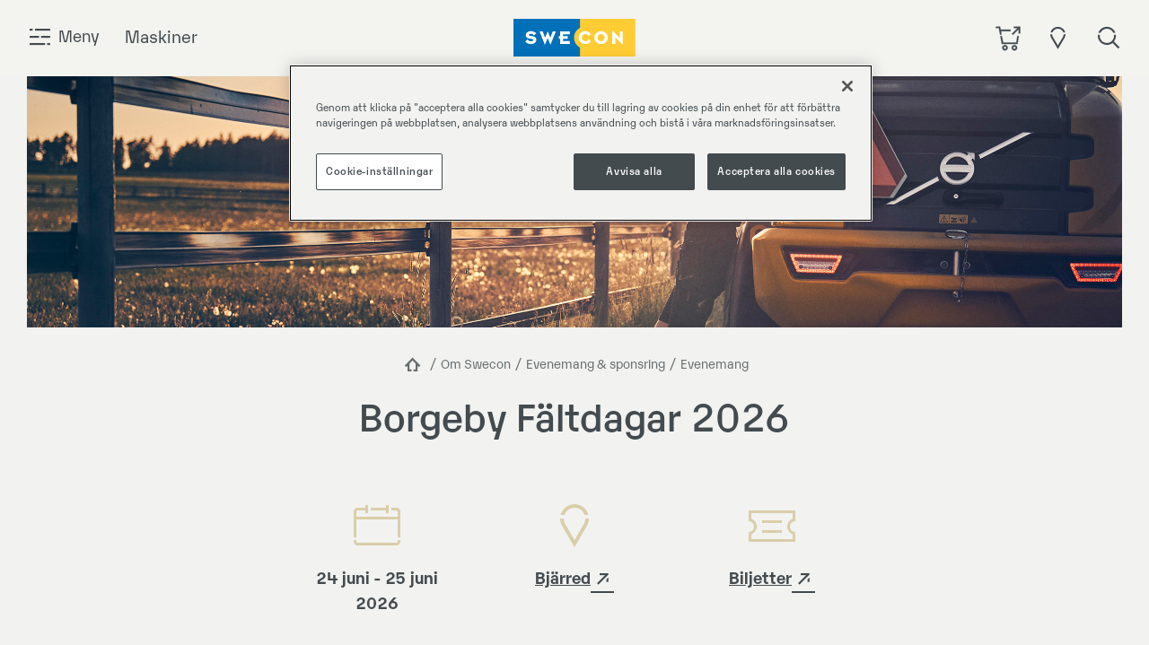

--- FILE ---
content_type: text/html; charset=utf-8
request_url: https://www.swecon.se/om-swecon/evenemang-sponsring/evenemang-och-initiativ/borgeby-faltdagar/
body_size: 10858
content:


<!doctype html>
<!--[if lt IE 8]> <html class="no-js ie7 oldie" lang="sv"> <![endif]-->
<!--[if IE 8]> <html class="no-js ie8 oldie" lang="sv"> <![endif]-->
<!--[if IE 9]> <html class="no-js ie9 oldie" lang="sv"> <![endif]-->
<!--[if gt IE 9]><!-->
<html class="no-js" lang="sv">
<!--<![endif]-->
<head>
    <meta http-equiv="X-UA-Compatible" content="IE=edge" />
    <meta charset="utf-8">

    <meta name="viewport" content="width=device-width, initial-scale=1.0, maximum-scale=1.0, user-scalable=no" />

    <meta name="color-scheme" content="light" />

    <meta name="description" content="">
    <meta name="keywords" content="borgeby fältdagar, swecon, volvo construction equipment, hjullastare, grävmaskiner">
    <link rel="canonical" href="https://www.swecon.se/om-swecon/evenemang-sponsring/evenemang-och-initiativ/borgeby-faltdagar/" />
    

    <title>Borgeby F&#xE4;ltdagar 2026 | Swecon Anl&#xE4;ggningsmaskiner AB</title>

    <!-- HeaderIncludes / -->


    <script src="https://cdn-ukwest.onetrust.com/consent/95666aa3-5e49-4949-8f80-490f8781633f/otSDKStub.js" data-document-language="true" type="text/javascript" charset="UTF-8" data-domain-script="95666aa3-5e49-4949-8f80-490f8781633f" integrity="sha384-adXjJKqDSJ1e6/jG8fvZt72ggEdDavTi3oOS6eWAI78f6SliK4hgJJtH0fu9Uf9Y" crossorigin="anonymous"></script>
    <script type="text/javascript">
        function OptanonWrapper() { };
    </script>

<!-- Facebook Open Graph metadata -->
<meta property="og:title" content="Borgeby Fältdagar 2026" />
<meta property="og:site_name" content="Swecon Anläggningsmaskiner AB" />
<meta property="og:url" content="https://www.swecon.se/om-swecon/evenemang-sponsring/evenemang-och-initiativ/borgeby-faltdagar/" />
<meta property="og:description" content="" />

    <meta property="og:image" content="https://www.swecon.com/siteassets/images/about-swecon/events/borgeby_faltdagar_volvo_swecon_2324x1200.jpg?maxwidth=600&maxheight=600" />


<meta property="og:updated_time" content="2021-05-04T11:29:14" />


<meta name="twitter:title" content="Borgeby Fältdagar 2026" />
<meta name="twitter:description" content="" />
    <meta name="twitter:image" content="https://www.swecon.com/siteassets/images/about-swecon/events/borgeby_faltdagar_volvo_swecon_2324x1200.jpg?maxwidth=600&maxheight=600" />

        <script >
            (function (w, d, s, l, i) {
                w[l] = w[l] || [];
                w[l].push({
                    'gtm.start': new Date().getTime(),
                    event: 'gtm.js'
                });
                var f = d.getElementsByTagName(s)[0], j = d.createElement(s), dl = l != 'dataLayer' ? '&l=' + l : '';
                j.async = true;
                j.src = 'https://www.googletagmanager.com/gtm.js?id=' + i + dl;
                f.parentNode.insertBefore(j, f);
            })(window, document, 'script', 'dataLayer', 'GTM-5L5XZ6R');
        </script>

        <link rel="icon" href="/siteassets/images/1.-test/favicon.ico" sizes="32x32">
        <link rel="apple-touch-icon-precomposed" sizes="152x152" href="/siteassets/images/1.-test/swecon-favicon-512x512.png?width=152&height=152&rmode=pad&format=png">
        <link rel="apple-touch-icon-precomposed" sizes="144x144" href="/siteassets/images/1.-test/swecon-favicon-512x512.png?width=144&height=144&rmode=pad&format=png">
        <link rel="apple-touch-icon-precomposed" sizes="120x120" href="/siteassets/images/1.-test/swecon-favicon-512x512.png?width=120&height=120&rmode=pad&format=png">
        <link rel="apple-touch-icon-precomposed" sizes="114x114" href="/siteassets/images/1.-test/swecon-favicon-512x512.png?width=114&height=114&rmode=pad&format=png">
        <link rel="apple-touch-icon-precomposed" sizes="72x72" href="/siteassets/images/1.-test/swecon-favicon-512x512.png?width=72&height=72&rmode=pad&format=png">
        <link rel="apple-touch-icon-precomposed" href="/siteassets/images/1.-test/swecon-favicon-512x512.png?width=57&height=57&rmode=pad&format=png">
        <link rel="icon" type="image/png" href="/siteassets/images/1.-test/swecon-favicon-512x512.png?width=16&height=16&rmode=pad&format=png" sizes="16x16" />
        <link rel="icon" type="image/png" href="/siteassets/images/1.-test/swecon-favicon-512x512.png?width=32&height=32&rmode=pad&format=png" sizes="32x32" />
        <link rel="icon" type="image/png" href="/siteassets/images/1.-test/swecon-favicon-512x512.png?width=96&height=96&rmode=pad&format=png" sizes="96x96" />
        <link rel="icon" type="image/png" href="/siteassets/images/1.-test/swecon-favicon-512x512.png?width=128&height=128&rmode=pad&format=png" sizes="128x128" />
        <link rel="icon" type="image/png" href="/siteassets/images/1.-test/swecon-favicon-512x512.png?width=196&height=196&rmode=pad&format=png" sizes="196x196" />
        <meta name="msapplication-square70x70logo" content="/siteassets/images/1.-test/swecon-favicon-512x512.png?width=70&height=70&rmode=pad&format=png" />
        <meta name="msapplication-square150x150logo" content="/siteassets/images/1.-test/swecon-favicon-512x512.png?width=150&height=150&rmode=pad&format=png" />
        <meta name="msapplication-wide310x150logo" content="/siteassets/images/1.-test/swecon-favicon-512x512.png?width=310&height=150&rmode=pad&format=png" />
        <meta name="msapplication-square310x310logo" content="/siteassets/images/1.-test/swecon-favicon-512x512.png?width=310&height=310&rmode=pad&format=png" />


    <link rel="preload" as="style" href="/dist/SweconTheme/app.min.css?v=FOjhhPAiNuIU6MGW-yIAZKiFkU-uRXjN0_W1PHFdPDY" />
    <link rel="stylesheet" href="/dist/SweconTheme/app.min.css?v=FOjhhPAiNuIU6MGW-yIAZKiFkU-uRXjN0_W1PHFdPDY" />

    <!-- / HeaderIncludes -->
    
    
    <script>
!function(T,l,y){var S=T.location,k="script",D="instrumentationKey",C="ingestionendpoint",I="disableExceptionTracking",E="ai.device.",b="toLowerCase",w="crossOrigin",N="POST",e="appInsightsSDK",t=y.name||"appInsights";(y.name||T[e])&&(T[e]=t);var n=T[t]||function(d){var g=!1,f=!1,m={initialize:!0,queue:[],sv:"5",version:2,config:d};function v(e,t){var n={},a="Browser";return n[E+"id"]=a[b](),n[E+"type"]=a,n["ai.operation.name"]=S&&S.pathname||"_unknown_",n["ai.internal.sdkVersion"]="javascript:snippet_"+(m.sv||m.version),{time:function(){var e=new Date;function t(e){var t=""+e;return 1===t.length&&(t="0"+t),t}return e.getUTCFullYear()+"-"+t(1+e.getUTCMonth())+"-"+t(e.getUTCDate())+"T"+t(e.getUTCHours())+":"+t(e.getUTCMinutes())+":"+t(e.getUTCSeconds())+"."+((e.getUTCMilliseconds()/1e3).toFixed(3)+"").slice(2,5)+"Z"}(),iKey:e,name:"Microsoft.ApplicationInsights."+e.replace(/-/g,"")+"."+t,sampleRate:100,tags:n,data:{baseData:{ver:2}}}}var h=d.url||y.src;if(h){function a(e){var t,n,a,i,r,o,s,c,u,p,l;g=!0,m.queue=[],f||(f=!0,t=h,s=function(){var e={},t=d.connectionString;if(t)for(var n=t.split(";"),a=0;a<n.length;a++){var i=n[a].split("=");2===i.length&&(e[i[0][b]()]=i[1])}if(!e[C]){var r=e.endpointsuffix,o=r?e.location:null;e[C]="https://"+(o?o+".":"")+"dc."+(r||"services.visualstudio.com")}return e}(),c=s[D]||d[D]||"",u=s[C],p=u?u+"/v2/track":d.endpointUrl,(l=[]).push((n="SDK LOAD Failure: Failed to load Application Insights SDK script (See stack for details)",a=t,i=p,(o=(r=v(c,"Exception")).data).baseType="ExceptionData",o.baseData.exceptions=[{typeName:"SDKLoadFailed",message:n.replace(/\./g,"-"),hasFullStack:!1,stack:n+"\nSnippet failed to load ["+a+"] -- Telemetry is disabled\nHelp Link: https://go.microsoft.com/fwlink/?linkid=2128109\nHost: "+(S&&S.pathname||"_unknown_")+"\nEndpoint: "+i,parsedStack:[]}],r)),l.push(function(e,t,n,a){var i=v(c,"Message"),r=i.data;r.baseType="MessageData";var o=r.baseData;return o.message='AI (Internal): 99 message:"'+("SDK LOAD Failure: Failed to load Application Insights SDK script (See stack for details) ("+n+")").replace(/\"/g,"")+'"',o.properties={endpoint:a},i}(0,0,t,p)),function(e,t){if(JSON){var n=T.fetch;if(n&&!y.useXhr)n(t,{method:N,body:JSON.stringify(e),mode:"cors"});else if(XMLHttpRequest){var a=new XMLHttpRequest;a.open(N,t),a.setRequestHeader("Content-type","application/json"),a.send(JSON.stringify(e))}}}(l,p))}function i(e,t){f||setTimeout(function(){!t&&m.core||a()},500)}var e=function(){var n=l.createElement(k);n.src=h;var e=y[w];return!e&&""!==e||"undefined"==n[w]||(n[w]=e),n.onload=i,n.onerror=a,n.onreadystatechange=function(e,t){"loaded"!==n.readyState&&"complete"!==n.readyState||i(0,t)},n}();y.ld<0?l.getElementsByTagName("head")[0].appendChild(e):setTimeout(function(){l.getElementsByTagName(k)[0].parentNode.appendChild(e)},y.ld||0)}try{m.cookie=l.cookie}catch(p){}function t(e){for(;e.length;)!function(t){m[t]=function(){var e=arguments;g||m.queue.push(function(){m[t].apply(m,e)})}}(e.pop())}var n="track",r="TrackPage",o="TrackEvent";t([n+"Event",n+"PageView",n+"Exception",n+"Trace",n+"DependencyData",n+"Metric",n+"PageViewPerformance","start"+r,"stop"+r,"start"+o,"stop"+o,"addTelemetryInitializer","setAuthenticatedUserContext","clearAuthenticatedUserContext","flush"]),m.SeverityLevel={Verbose:0,Information:1,Warning:2,Error:3,Critical:4};var s=(d.extensionConfig||{}).ApplicationInsightsAnalytics||{};if(!0!==d[I]&&!0!==s[I]){var c="onerror";t(["_"+c]);var u=T[c];T[c]=function(e,t,n,a,i){var r=u&&u(e,t,n,a,i);return!0!==r&&m["_"+c]({message:e,url:t,lineNumber:n,columnNumber:a,error:i}),r},d.autoExceptionInstrumented=!0}return m}(y.cfg);function a(){y.onInit&&y.onInit(n)}(T[t]=n).queue&&0===n.queue.length?(n.queue.push(a),n.trackPageView({})):a()}(window,document,{src: "https://js.monitor.azure.com/scripts/b/ai.2.gbl.min.js", crossOrigin: "anonymous", cfg: {instrumentationKey: 'b700b6c6-7688-4f89-ba2f-a24fd2968c45', disableCookiesUsage: false }});
</script>

</head>
<body class="swecon  lang-sv">
    


        <!-- Google Tag Manager / -->
        <noscript>
                <iframe src="https://www.googletagmanager.com/ns.html?id=GTM-5L5XZ6R" height="0" width="0" style="display: none; visibility: hidden"></iframe>
        </noscript>
        <!-- / Google Tag Manager -->
        <!-- Matomo -->
        <script>
            var _paq = window._paq = window._paq || [];
            /* tracker methods like "setCustomDimension" should be called before "trackPageView" */
            _paq.push(['trackPageView']);
            _paq.push(['enableLinkTracking']);
            (function () {
                var u = "https://matomo.lantmannen.com/";
                _paq.push(['setTrackerUrl', u + 'matomo.php']);
                _paq.push(['setSiteId', 90]);
                var d = document, g = d.createElement('script'), s = d.getElementsByTagName('script')[0];
                g.async = true; g.src = u + 'matomo.js'; s.parentNode.insertBefore(g, s);
            })();
        </script>
        <!-- End Matomo Code -->
        <noscript>
            <!-- Matomo Image Tracker-->
            <img referrerpolicy="no-referrer-when-downgrade" src="https://matomo.lantmannen.com/matomo.php?idsite=90&amp;rec=1" style="border:0" alt="" />
            <!-- End Matomo -->
        </noscript>
        <!-- Matomo Tag Manager -->
        <script>
            var _mtm = window._mtm = window._mtm || [];
            _mtm.push({ 'mtm.startTime': (new Date().getTime()), 'event': 'mtm.Start' });
            (function () {
                var d = document, g = d.createElement('script'), s = d.getElementsByTagName('script')[0];
                g.async = true; g.src = 'https://matomo.lantmannen.com/js/container_zNoXRRjP.js'; s.parentNode.insertBefore(g, s);
            })();
        </script>
        <!-- End Matomo Tag Manager -->
    <div id="overlay" class="hidden"></div>
    <nav id="nav" class="hidden">
        

<ul class="navigator">
    <li class="navigator__page first">
        <div class="navigator__page__header">
            <div class="navigator__page__logo">
                    <img src="/siteassets/images/logotype/logo-swecon1.svg" />
            </div>
            <div class="navigator__close">
                <span class="icon icon-close"></span>
                <span class="text">Stäng</span>
            </div>
        </div>
        <div class="navigator__page__body">
            <ul class="root-list">
                                            <li data-id="5108650"><a href="/">Hem</a></li>
                            <li class="expander" data-id="5096120" data-url="/produkter/">
                                Produkter
                            </li>
                            <li class="expander" data-id="5861108" data-url="/tjanster/">
                                Tj&#xE4;nster
                            </li>
                            <li class="expander" data-id="5763695" data-url="/begagnat/">
                                Begagnat
                            </li>
                            <li data-id="5671702"><a href="/swecon-rental/">Maskinuthyrning</a></li>
                            <li data-id="5375629"><a href="/reservdelar/">Service &amp; reservdelar</a></li>

            </ul>
            <div class="list-container">


<!-- LinkList / -->


    <ul class="extra-list">
                        <li data-id="5138105"><a href="/om-swecon/kontakta-oss/">Kontakta oss</a></li>
                        <li data-id="5147436"><a href="/om-swecon/evenemang-sponsring/evenemang-och-initiativ/">Evenemang</a></li>
                        <li data-id="5131238"><a href="/om-swecon/nyheter-press/">Nyheter &amp; Press</a></li>
                        <li class="expander" data-id="5096125">
                            Om Swecon
                        </li>
                        <li class="expander" data-id="5096123">
                            Karri&#xE4;r
                        </li>
                        <li data-id="5108746"><a href="/om-swecon/om-foretaget/hallbar-utveckling/">H&#xE5;llbar utveckling</a></li>
                        <li data-id="5137994"><a href="/om-swecon/bli-kund/">Bli kund</a></li>
    </ul>



<!-- / LinkList -->




        <div class="lang-selector">
            <span class="icon icon-region"></span>
            <span class="language"><a role="button" data-toggle="collapse" data-target="#lang-dropdown" aria-expanded="false" aria-controls="lang-dropdown">svenska</a></span>
            <div class="lang-dropown collapse" id="lang-dropdown">
                <ul class="lang-dropown__list">
                        <li class="lang-dropown__list__item"><a href="https://www.swecon.com/">Swecon Group</a></li>
                        <li class="lang-dropown__list__item"><a href="https://www.swecon.de/">Germany</a></li>
                        <li class="lang-dropown__list__item"><a href="https://www.swecon.ee/">Estonia</a></li>
                        <li class="lang-dropown__list__item"><a href="https://www.swecon.lv/">Latvia</a></li>
                        <li class="lang-dropown__list__item"><a href="https://www.swecon.lt/">Lithuania</a></li>
                </ul>
            </div>
        </div>

            </div>
        </div>
    </li>
    <li class="navigator__page second hidden">
        <div class="navigator__page__header">
            <div class="navigator__back">
                <span class="icon icon-arrow-left"></span>
            </div>
            <div class="navigator__page__logo">
                    <img src="/siteassets/images/logotype/logo-swecon1.svg" />
            </div>
            <div class="navigator__close">
                <span class="icon icon-close"></span>
                <span class="text">Stäng</span>
            </div>
        </div>
        <div class="navigator__page__body">
            <ul>
                                            <li class="expander" data-id="5131280" data-parent-id="5096117" data-url="/hitta/anlaggningar/">Anl&#xE4;ggningar</li>
                            <li data-id="5131279" data-parent-id="5096117"><a href="/hitta/kontaktpersoner/">Kontaktpersoner</a></li>
                            <li class="expander" data-id="5111283" data-parent-id="5096120" data-url="/produkter/maskiner/">Maskiner&#x200B;</li>
                            <li class="expander" data-id="5705396" data-parent-id="5096120" data-url="/produkter/industrilosningar/">Industril&#xF6;sningar</li>
                            <li data-id="5107195" data-parent-id="5096120"><a href="/produkter/redskap/">Redskap</a></li>
                            <li data-id="5716369" data-parent-id="5096120"><a href="/reservdelar/">Reservdelar</a></li>
                            <li data-id="5108739" data-parent-id="5096120"><a href="/produkter/kampanjer/">Kampanjer</a></li>
                            <li data-id="5108720" data-parent-id="5096120"><a href="/produkter/specialmaskiner/">Specialmaskiner</a></li>
                            <li data-id="5120570" data-parent-id="5096120"><a href="/produkter/ovriga-produkter/">&#xD6;vriga produkter</a></li>
                            <li data-id="5542653" data-parent-id="5096120"><a href="/produkter/swecon-road/">Swecon Road</a></li>
                            <li data-id="5878041" data-parent-id="5096120"><a href="/produkter/finansiering/">Finansiering</a></li>
                            <li data-id="5883686" data-parent-id="5861108"><a href="/tjanster/">Tj&#xE4;nster</a></li>
                            <li data-id="5881655" data-parent-id="5861108"><a href="/tjanster/myswecon/">mySwecon</a></li>
                            <li data-id="5127671" data-parent-id="5861108"><a href="/tjanster/skolfokus/">Skolfokus</a></li>
                            <li data-id="5881326" data-parent-id="5763695"><a href="/begagnat/">Begagnade maskiner</a></li>
                            <li data-id="5994224" data-parent-id="5108719"><a href="/begagnat/volvo-l-150-h/">Volvo L 150 H</a></li>
                            <li data-id="5994208" data-parent-id="5108719"><a href="/begagnat/volvo-ec260f/">Volvo EC260F</a></li>
                            <li data-id="5984357" data-parent-id="5108719"><a href="/begagnat/volvo-p6820c/">Volvo P6820C</a></li>
                            <li data-id="5983694" data-parent-id="5108719"><a href="/begagnat/volvo-l-120-h/">Volvo L 120 H</a></li>
                            <li data-id="5968457" data-parent-id="5108719"><a href="/begagnat/merlo-p-40.17">Merlo P 40.17</a></li>
                            <li data-id="5966717" data-parent-id="5108719"><a href="/begagnat/volvo-ec-60-e3/">Volvo EC 60 E</a></li>
                            <li data-id="5966700" data-parent-id="5108719"><a href="/begagnat/volvo-ec-360-b-lc2/">Volvo EC 360 B LC</a></li>
                            <li data-id="5959161" data-parent-id="5108719"><a href="/begagnat/volvo-l-110-h2/">Volvo L 110 H</a></li>
                            <li data-id="5959150" data-parent-id="5108719"><a href="/begagnat/ammann-arp-75/">Ammann ARP 75</a></li>
                            <li data-id="5959141" data-parent-id="5108719"><a href="/begagnat/ammann-ars-130/">Ammann ARS 130</a></li>
                            <li data-id="5950677" data-parent-id="5108719"><a href="/begagnat/axer-230k/">Axer 230K</a></li>
                            <li data-id="5950666" data-parent-id="5108719"><a href="/begagnat/merlo-tf-35.7-cs-140">Merlo TF 35.7 CS-140</a></li>
                            <li data-id="5950651" data-parent-id="5108719"><a href="/begagnat/cat-312-e/">CAT 312 E</a></li>
                            <li data-id="5928638" data-parent-id="5108719"><a href="/begagnat/volvo-ec-210-b-lc/">Volvo EC 210 B LC</a></li>
                            <li data-id="5923664" data-parent-id="5108719"><a href="/begagnat/teijo-c-1600-kd/">Teijo C-1600-KD</a></li>
                            <li data-id="5885907" data-parent-id="5108719"><a href="/begagnat/volvo-l-25-electric/">Volvo L 25 Electric</a></li>
                            <li data-id="5880431" data-parent-id="5108719"><a href="/begagnat/ammann-ars110/">Ammann ARS110</a></li>
                            <li data-id="5788093" data-parent-id="5108719"><a href="/begagnat/ammann-ar75/">Ammann ARP75</a></li>
                            <li data-id="5768371" data-parent-id="5108719"><a href="/begagnat/volvo-ec-180-b-lc/">Volvo EC 180 B LC</a></li>
                            <li data-id="5703800" data-parent-id="5108719"><a href="/begagnat/volvo-ec-27-d3/">Volvo EC 27 D</a></li>
                            <li data-id="5664694" data-parent-id="5108719"><a href="/begagnat/same-vpx-290/">Same VPX-290</a></li>
                            <li data-id="5608912" data-parent-id="5108719"><a href="/begagnat/volvo-ec-18-e/">Volvo EC 18 E</a></li>
                            <li data-id="5544934" data-parent-id="5108719"><a href="/begagnat/volvo-ec-240-b-quick-coupler/">Volvo EC 240 B Quick Coupler</a></li>
                            <li data-id="5121633" data-parent-id="5096123"><a href="/karriar/lediga-jobb/">Lediga jobb</a></li>
                            <li data-id="5809774" data-parent-id="5096123"><a href="/karriar/servicetekniker-kampanj/">S&#xF6;k jobb som servicetekniker</a></li>
                            <li data-id="5108741" data-parent-id="5096123"><a href="/karriar/att-arbeta-pa-swecon/">Att arbeta p&#xE5; Swecon</a></li>
                            <li data-id="5108742" data-parent-id="5096123"><a href="/karriar/utvecklas-med-oss/">Utvecklas med oss</a></li>
                            <li data-id="5108743" data-parent-id="5096123"><a href="/karriar/studenter-och-nyutexaminerade/">Studenter och nyutexaminerade</a></li>
                            <li class="expander" data-id="5107183" data-parent-id="5096125" data-url="/om-swecon/om-foretaget/">Om f&#xF6;retaget</li>
                            <li class="expander" data-id="5096118" data-parent-id="5096125" data-url="/om-swecon/nyheter-press/">Nyheter &amp; press</li>
                            <li class="expander" data-id="5096127" data-parent-id="5096125" data-url="/om-swecon/evenemang-sponsring/">Evenemang &amp; sponsring</li>
                            <li data-id="5108752" data-parent-id="5096125"><a href="/om-swecon/swecon-magazine/">Swecon Magazine</a></li>
                            <li data-id="5545120" data-parent-id="5096125"><a href="/om-swecon/innovation/">Innovation</a></li>
                            <li data-id="5127991" data-parent-id="5096125"><a href="/om-swecon/fakturor-till-swecon/">Fakturor till Swecon</a></li>
                            <li data-id="5303030" data-parent-id="5096125"><a href="/om-swecon/nedladdningar/">Nedladdningar</a></li>
                            <li data-id="5879471" data-parent-id="5096125"><a href="/om-swecon/inkop/">Ink&#xF6;p p&#xE5; Swecon</a></li>
                            <li data-id="5138105" data-parent-id="5096125"><a href="/om-swecon/kontakta-oss/">Kontakta oss</a></li>
                            <li data-id="5925329" data-parent-id="5096125"><a href="/om-swecon/volvo-operators-club/">Volvo Operators Club Sverige</a></li>

            </ul>
        </div>
    </li>

    <li class="navigator__page third hidden">
        <div class="navigator__page__header">
            <div class="navigator__back">
                <span class="icon icon-arrow-left"></span>
            </div>
            <div class="navigator__page__logo">
                    <img src="/siteassets/images/logotype/logo-swecon1.svg" />
            </div>
            <div class="navigator__close">
                <span class="icon icon-close"></span>
                <span class="text">Stäng</span>
            </div>
        </div>
        <div class="navigator__page__body">
            <ul>



                                            <li data-id="5097824" data-parent-id="5131280">
                                <a href="/hitta/anlaggningar/ostersund/">Lantm&#xE4;nnen Maskin AB &#xD6;stersund</a>
                            </li>
                            <li data-id="5097823" data-parent-id="5131280">
                                <a href="/hitta/anlaggningar/ornskoldsvik/">Lantm&#xE4;nnen &#xD6;rnsk&#xF6;ldsvik</a>
                            </li>
                            <li data-id="5097822" data-parent-id="5131280">
                                <a href="/hitta/anlaggningar/orebro/">Swecon &#xD6;rebro</a>
                            </li>
                            <li data-id="5097821" data-parent-id="5131280">
                                <a href="/hitta/anlaggningar/vaxjo/">Swecon V&#xE4;xj&#xF6;</a>
                            </li>
                            <li data-id="5097820" data-parent-id="5131280">
                                <a href="/hitta/anlaggningar/vasteras/">Swecon V&#xE4;ster&#xE5;s</a>
                            </li>
                            <li data-id="5097819" data-parent-id="5131280">
                                <a href="/hitta/anlaggningar/visby/">Lantm&#xE4;nnen Visby</a>
                            </li>
                            <li data-id="5097818" data-parent-id="5131280">
                                <a href="/hitta/anlaggningar/vilhelmina/">Traktor &amp; Maskinsupport Vilhelmina</a>
                            </li>
                            <li data-id="5097817" data-parent-id="5131280">
                                <a href="/hitta/anlaggningar/uppsala/">Swecon Uppsala</a>
                            </li>
                            <li data-id="5097816" data-parent-id="5131280">
                                <a href="/hitta/anlaggningar/umea/">Swecon Ume&#xE5;</a>
                            </li>
                            <li data-id="5097815" data-parent-id="5131280">
                                <a href="/hitta/anlaggningar/uddevalla/">Lantm&#xE4;nnen Uddevalla</a>
                            </li>
                            <li data-id="5097814" data-parent-id="5131280">
                                <a href="/hitta/anlaggningar/torshalla/">Swecon Torsh&#xE4;lla</a>
                            </li>
                            <li data-id="5097813" data-parent-id="5131280">
                                <a href="/hitta/anlaggningar/tomelilla/">Lantm&#xE4;nnen Tomelilla</a>
                            </li>
                            <li data-id="5097812" data-parent-id="5131280">
                                <a href="/hitta/anlaggningar/sodertalje/">Swecon S&#xF6;dert&#xE4;lje</a>
                            </li>
                            <li data-id="5097811" data-parent-id="5131280">
                                <a href="/hitta/anlaggningar/sundsvall/">Swecon Sundsvall</a>
                            </li>
                            <li data-id="5097810" data-parent-id="5131280">
                                <a href="/hitta/anlaggningar/stockholm/">Swecon Stockholm (Sp&#xE5;nga)</a>
                            </li>
                            <li data-id="5097809" data-parent-id="5131280">
                                <a href="/hitta/anlaggningar/staffanstorp/">Swecon Staffanstorp</a>
                            </li>
                            <li data-id="5097808" data-parent-id="5131280">
                                <a href="/hitta/anlaggningar/skovde/">Swecon Sk&#xF6;vde</a>
                            </li>
                            <li data-id="5097807" data-parent-id="5131280">
                                <a href="/hitta/anlaggningar/skelleftea/">Swecon Skellefte&#xE5;</a>
                            </li>
                            <li data-id="5097806" data-parent-id="5131280">
                                <a href="/hitta/anlaggningar/pitea/">Pite&#xE5; Bussgods Pite&#xE5;</a>
                            </li>
                            <li data-id="5097805" data-parent-id="5131280">
                                <a href="/hitta/anlaggningar/nykoping/">Lantm&#xE4;nnen Nyk&#xF6;ping</a>
                            </li>
                            <li data-id="5097804" data-parent-id="5131280">
                                <a href="/hitta/anlaggningar/norrkoping/">Lantm&#xE4;nnen Norrk&#xF6;ping</a>
                            </li>
                            <li data-id="5097803" data-parent-id="5131280">
                                <a href="/hitta/anlaggningar/mora/">Rolf Ericson Lastvagnar och Bussar AB Mora</a>
                            </li>
                            <li data-id="5097801" data-parent-id="5131280">
                                <a href="/hitta/anlaggningar/lulea/">Swecon Lule&#xE5;</a>
                            </li>
                            <li data-id="5097799" data-parent-id="5131280">
                                <a href="/hitta/anlaggningar/linkoping/">Swecon Link&#xF6;ping</a>
                            </li>
                            <li data-id="5097798" data-parent-id="5131280">
                                <a href="/hitta/anlaggningar/kiruna/">Swecon Kiruna</a>
                            </li>
                            <li data-id="5097797" data-parent-id="5131280">
                                <a href="/hitta/anlaggningar/karlstad/">Swecon Karlstad</a>
                            </li>
                            <li data-id="5097796" data-parent-id="5131280">
                                <a href="/hitta/anlaggningar/kalmar/">Lantm&#xE4;nnen Kalmar</a>
                            </li>
                            <li data-id="5097795" data-parent-id="5131280">
                                <a href="/hitta/anlaggningar/jonkoping/">Swecon J&#xF6;nk&#xF6;ping</a>
                            </li>
                            <li data-id="5097794" data-parent-id="5131280">
                                <a href="/hitta/anlaggningar/hudiksvall/">Lantm&#xE4;nnen Hudiksvall</a>
                            </li>
                            <li data-id="5097793" data-parent-id="5131280">
                                <a href="/hitta/anlaggningar/halmstad/">Swecon Halmstad</a>
                            </li>
                            <li data-id="5097791" data-parent-id="5131280">
                                <a href="/hitta/anlaggningar/goteborg/">Swecon G&#xF6;teborg (M&#xF6;lndal)</a>
                            </li>
                            <li data-id="5097790" data-parent-id="5131280">
                                <a href="/hitta/anlaggningar/gavle/">Swecon G&#xE4;vle</a>
                            </li>
                            <li data-id="5097789" data-parent-id="5131280">
                                <a href="/hitta/anlaggningar/gallivare/">Swecon G&#xE4;llivare</a>
                            </li>
                            <li data-id="5097788" data-parent-id="5131280">
                                <a href="/hitta/anlaggningar/eskilstuna-hk/">Swecon Eskilstuna HK</a>
                            </li>
                            <li data-id="5097787" data-parent-id="5131280">
                                <a href="/hitta/anlaggningar/eskilstuna/">Swecon Eskilstuna</a>
                            </li>
                            <li data-id="5097786" data-parent-id="5131280">
                                <a href="/hitta/anlaggningar/borlange/">Swecon Borl&#xE4;nge</a>
                            </li>
                            <li data-id="5097784" data-parent-id="5131280">
                                <a href="/hitta/anlaggningar/bollnas/">Lantm&#xE4;nnen Bolln&#xE4;s</a>
                            </li>
                            <li data-id="5097684" data-parent-id="5131280">
                                <a href="/hitta/anlaggningar/arvidsjaur/">Lelu AB Arvidsjaur</a>
                            </li>
                            <li data-id="5131409" data-parent-id="5111283">
                                <a href="/produkter/maskiner/">Alla maskiner</a>
                            </li>
                            <li class="image-item" data-id="5112009" data-parent-id="5111283">
                                <a href="/produkter/maskiner/eldrivna-maskiner/">
                                    <div class="image">
                                        <img src="/siteassets/images/navigation-machines/electrical-machines.png?width=175&height=120&mode=max" alt="Electrical-machines.png" loading="lazy" />
                                    </div>
                                        <div class="text">Eldrivna<wbr> maskiner</div>

                                </a>
                            </li>
                            <li class="image-item" data-id="5111354" data-parent-id="5111283">
                                <a href="/produkter/maskiner/hjullastare/">
                                    <div class="image">
                                        <img src="/siteassets/images/navigation-machines/wheel-loaders.png?width=175&height=120&mode=max" alt="Wheel-loaders.png" loading="lazy" />
                                    </div>
                                        <div class="text">Hjul&shy;lastare</div>

                                </a>
                            </li>
                            <li class="image-item" data-id="5111366" data-parent-id="5111283">
                                <a href="/produkter/maskiner/gravmaskiner/">
                                    <div class="image">
                                        <img src="/siteassets/images/navigation-machines/excavators-2025.png?width=175&height=120&mode=max" alt="Excavators-2025.png" loading="lazy" />
                                    </div>
                                        <div class="text">Gräv&shy;maskiner</div>

                                </a>
                            </li>
                            <li class="image-item" data-id="5111385" data-parent-id="5111283">
                                <a href="/produkter/maskiner/ramstyrda-dumprar/">
                                    <div class="image">
                                        <img src="/siteassets/images/navigation-machines/dumpers-2025-2.png?width=175&height=120&mode=max" alt="dumpers-2025.png" loading="lazy" />
                                    </div>
                                        <div class="text">Dumprar</div>

                                </a>
                            </li>
                            <li class="image-item" data-id="5111394" data-parent-id="5111283">
                                <a href="/produkter/maskiner/tipptruckar/">
                                    <div class="image">
                                        <img src="/siteassets/images/navigation-machines/rigid-dupsters.png?width=175&height=120&mode=max" alt="Rigid-dupsters.png" loading="lazy" />
                                    </div>
                                        <div class="text">Tipp&shy;truckar</div>

                                </a>
                            </li>
                            <li class="image-item" data-id="5111433" data-parent-id="5111283">
                                <a href="/produkter/maskiner/rivningsutrustning/">
                                    <div class="image">
                                        <img src="/siteassets/images/navigation-machines/demolition.png?width=175&height=120&mode=max" alt="Demolition.png" loading="lazy" />
                                    </div>
                                        <div class="text">Rivnings&shy;utrustning</div>

                                </a>
                            </li>
                            <li class="image-item" data-id="5111414" data-parent-id="5111283">
                                <a href="/produkter/maskiner/valtar/">
                                    <div class="image">
                                        <img src="/contentassets/bcab8299f478481b8a1fda02a6f9e78d/arx_110_k_heavy_tandem_roller_3d-rendering_30.png?width=175&height=120&mode=max" alt="arx_110_k_heavy_tandem_roller_3d-rendering_30.png" loading="lazy" />
                                    </div>
                                        <div class="text">Vältar</div>

                                </a>
                            </li>
                            <li class="image-item" data-id="5111404" data-parent-id="5111283">
                                <a href="/produkter/maskiner/asfaltlaggare/">
                                    <div class="image">
                                        <img src="/contentassets/ce704eb5e7324e8d90f8608fb2cee423/abg_8820_240515_bw-kopiera.png?width=175&height=120&mode=max" alt="abg_8820_240515_bw kopiera.png" loading="lazy" />
                                    </div>
                                        <div class="text">Asfaltläggare</div>

                                </a>
                            </li>
                            <li class="image-item" data-id="5825797" data-parent-id="5111283">
                                <a href="/produkter/maskiner/latt-packningsutrustning/">
                                    <div class="image">
                                        <img src="/siteassets/images/products/light-equipment/apr-4060-vibratory-plate-j84a3968_bw.png?width=175&height=120&mode=max" alt="APR 4060 Vibratory Plate J84A3968_bw.png" loading="lazy" />
                                    </div>
                                        <div class="text">Lätt packnings-<wbr>utrustning</div>

                                </a>
                            </li>
                            <li class="image-item" data-id="5501431" data-parent-id="5111283">
                                <a href="/gebrauchtmaschine-finden/begagnat2/">
                                    <div class="image">
                                        <img src="/contentassets/cdb4a2eff50c4cb4ae6644b4cedfa542/used-machines-icon-fog.png?width=175&height=120&mode=max" alt="used-machines-icon-fog.png" loading="lazy" />
                                    </div>
                                        <div class="text">Begagnat</div>

                                </a>
                            </li>
                            <li class="image-item" data-id="5929573" data-parent-id="5111283">
                                <a href="/swecon-rental/">
                                    <div class="image">
                                        <img src="/contentassets/04c678bf978948c29000858be9349e5f/rental-icon-fog.png?width=175&height=120&mode=max" alt="rental-icon-fog.png" loading="lazy" />
                                    </div>
                                        <div class="text">Maskinuthyrning</div>

                                </a>
                            </li>
                            <li class="image-item" data-id="5705420" data-parent-id="5705396">
                                <a href="/produkter/industrilosningar/industrimotorer/">
                                    <div class="image">
                                        <img src="/siteassets/images/navigation-machines/industrimotorer.png?width=175&height=120&mode=max" alt="industrimotorer.png" loading="lazy" />
                                    </div>
                                        <div class="text">Industrimotorer</div>

                                </a>
                            </li>
                            <li class="image-item" data-id="5705421" data-parent-id="5705396">
                                <a href="/produkter/industrilosningar/genset-motorer/">
                                    <div class="image">
                                        <img src="/siteassets/images/navigation-machines/genset-motorer.png?width=175&height=120&mode=max" alt="genset-motorer.png" loading="lazy" />
                                    </div>
                                        <div class="text">Gen set-motorer</div>

                                </a>
                            </li>
                            <li class="image-item" data-id="5108744" data-parent-id="5107183">
                                <a href="/om-swecon/om-foretaget/det-har-ar-swecon/">
                                    <div class="image">
                                        <img src="/contentassets/617b8679749e404d844211a10649a6d5/volvoce-changestartshere-co2reduction-000-hero-final.jpg?width=175&height=120&mode=max" alt="VolvoCE-ChangeStartsHere-CO2reduction-000-Hero-final.jpg" loading="lazy" />
                                    </div>
                                        <div class="text">Det här är Swecon</div>

                                </a>
                            </li>
                            <li class="image-item" data-id="5130230" data-parent-id="5107183">
                                <a href="/om-swecon/om-foretaget/att-arbeta-pa-swecon/">
                                    <div class="image">
                                        <img src="/contentassets/d1bc238991d143348975ccb6d18b0053/220218_swecon_sodertalje_055_.jpg?width=175&height=120&mode=max" alt="220218_Swecon_Sodertalje_055_.jpg" loading="lazy" />
                                    </div>
                                        <div class="text">Att arbeta på Swecon</div>

                                </a>
                            </li>
                            <li class="image-item" data-id="5108745" data-parent-id="5107183">
                                <a href="/om-swecon/om-foretaget/innovation/">
                                    <div class="image">
                                        <img src="/contentassets/7ddab8458d0c4f93a951cf22b013527c/services_uptime_1_aemp_2_0_api_3000x1024.jpg?width=175&height=120&mode=max" alt="Services_Uptime_1_AEMP_2_0_API_3000x1024.jpg" loading="lazy" />
                                    </div>
                                        <div class="text">Innovationsarbete</div>

                                </a>
                            </li>
                            <li class="image-item" data-id="5324457" data-parent-id="5107183">
                                <a href="/om-swecon/om-foretaget/forandringen-borjar-har/">
                                    <div class="image">
                                        <img src="/siteassets/images/about-swecon/sustainability/change-starts-here/change-starts-here_02_2324x1200.jpg?width=175&height=120&mode=max" alt="change-starts-here_02_2324x1200.jpg" loading="lazy" />
                                    </div>
                                        <div class="text">Förändringen börjar här </div>

                                </a>
                            </li>
                            <li class="image-item" data-id="5108746" data-parent-id="5107183">
                                <a href="/om-swecon/om-foretaget/hallbar-utveckling/">
                                    <div class="image">
                                        <img src="/contentassets/f8461da2041343f0a9700a5054844c6e/cwl_l25_electric_1_menhammar_10_2324x1200_.jpg?width=175&height=120&mode=max" alt="CWL_L25_Electric_1_Menhammar_10_2324x1200_.jpg" loading="lazy" />
                                    </div>
                                        <div class="text">Hållbar utveckling</div>

                                </a>
                            </li>
                            <li class="image-item" data-id="5108747" data-parent-id="5107183">
                                <a href="/om-swecon/om-foretaget/sakerhet/">
                                    <div class="image">
                                        <img src="/contentassets/49ceafd21b554dcc8a10c5c935dd5959/cus_people_st_2015_001_.jpg?width=175&height=120&mode=max" alt="CUS_People_ST_2015_001_.jpg" loading="lazy" />
                                    </div>
                                        <div class="text">Säkerhet</div>

                                </a>
                            </li>
                            <li class="image-item" data-id="5108749" data-parent-id="5107183">
                                <a href="/om-swecon/om-foretaget/historia/">
                                    <div class="image">
                                        <img src="/contentassets/e12c19199d0b43ea8c669bbc22d3c09e/historical_bolinder-munktell_tractor_04_.jpg?width=175&height=120&mode=max" alt="Historical_Bolinder-Munktell_Tractor_04_.jpg" loading="lazy" />
                                    </div>
                                        <div class="text">Historia</div>

                                </a>
                            </li>
                            <li data-id="5119346" data-parent-id="5096118">
                                <a href="/om-swecon/nyheter-press/pressnyheter/">Pressmeddelanden</a>
                            </li>
                            <li class="image-item" data-id="5108750" data-parent-id="5096118">
                                <a href="/om-swecon/nyheter-press/nyheter/">
                                    <div class="image">
                                        <img src="/siteassets/nyheter--press/2022/sweconmagazine_2022-1_2324x1200.jpg?width=175&height=120&mode=max" alt="SweconMagazine_2022-1_2324x1200.jpg" loading="lazy" />
                                    </div>
                                        <div class="text">Nyheter</div>

                                </a>
                            </li>
                            <li data-id="5123665" data-parent-id="5096118">
                                <a href="/om-swecon/nyheter-press/berattelser/">Ber&#xE4;ttelser</a>
                            </li>
                            <li data-id="5108753" data-parent-id="5096127">
                                <a href="/om-swecon/evenemang-sponsring/evenemang-och-initiativ/">Evenemang</a>
                            </li>
                            <li data-id="5108754" data-parent-id="5096127">
                                <a href="/om-swecon/evenemang-sponsring/sponsoring/">Sponsring och samarbeten</a>
                            </li>

            </ul>
        </div>
    </li>
</ul>
    </nav>

    <header id="header" class="fixed-top">
        <div class="container-fluid">
            <div class="row">
                <div class="col-12">
                    <div class="flexrow">
                        <div class="flexcol col-nav">
                            <button type="button" aria-label="menu" class="btn btn-transparent p-0 m-0 menubutton">
                                <span class="icon icon-menu"></span>
                                <span class="txt d-none d-lg-inline">Meny</span>
                            </button>


<!-- LinkList / -->

        <a class="btn btn-transparent p-0 menulink d-none d-md-inline-block" href="/produkter/maskiner/">Maskiner</a>




<!-- / LinkList -->
                                <div class="flexcol col-actions">
                                    <ul class="actionlist actionlist-mobile mr-3">
                                        

<!-- LinkList / -->




            <li class="action">
                <a href="https://shop.swecon.se/" class="p-0 m-0" target="_blank">
                           <span class="icon icon-shop"></span>
                    <span class="txt d-none d-xl-inline">E-handel</span>
                </a>
            </li>

<!-- / LinkList -->

                                    </ul>
                                </div>
                        </div>
                        <div class="flexcol col-logo">
                            <div class="logo">
                                    <a href="/">
                                        <img src="/siteassets/images/logotype/logo-swecon1.svg" alt="Swecon" />
                                    </a>
                            </div>
                        </div>
                        <div class="flexcol col-actions">
                            <ul class="actionlist actionlist-desktop">


<!-- LinkList / -->




            <li class="action">
                <a href="https://shop.swecon.se/" class="p-0 m-0" target="_blank">
                           <span class="icon icon-shop"></span>
                    <span class="txt d-none d-xl-inline">E-handel</span>
                </a>
            </li>

<!-- / LinkList -->

                                        <li class="contact">
                                            <a href="/hitta/anlaggningar/" class="p-0 m-0 find-dealer">
                                                <span class="find-dealer">
                                                    <span class="icon icon-location"></span>
                                                    <span class="txt d-none d-xl-inline">Hitta anl&#xE4;ggning</span>
                                                </span>
                                            </a>
                                        </li>
                                    <li class="search">
                                        <button id="search-header-btn" class="btn btn-transparent p-0 m-0 js-search-btn" type="button" data-toggle="collapse" data-target="#search-header" aria-expanded="false" aria-controls="search-header">
                                            <span class="icon icon-search">
                                            </span>
                                            <span class="icon icon-close"></span>
                                        </button>
                                    </li>
                            </ul>
                        </div>
                    </div>
                </div>
            </div>
        </div>
        <div class="container-fluid container-header-search collapse" id="search-header">
            <div class="row">
                <div class="col-12">
                        <form action="/sok/" method="GET" class="header-search-form" itemprop="potentialAction" itemscope itemtype="http://schema.org/SearchAction">
                            <div class="search">
                                <div class="form-group">
                                    <label for="search-input" class="invisible">S&#xF6;k</label>
                                    <input id="search-input" name="q" type="text" class="form-control form-control-xl search-input js-header-search-input" placeholder="S&#xF6;k" />
                                </div>
                            </div>
                        </form>
                </div>
            </div>
        </div>
    </header>
    

<main id="main" class="page-event">
    <div class="container-fluid">
        <div class="row">
            <div class="col-12">
                <div class="hero hero--image-only">
                    <div class="hero__image" >
                        <picture class="banner-image">
                            <source srcset="/contentassets/0ba1b4fec9c747128ce754f837d2d233/cwl_l25_electric_1_menhammar_09_hero1.jpg?width=3000" media="(min-width: 1366px)">
                            <source srcset="/contentassets/0ba1b4fec9c747128ce754f837d2d233/cwl_l25_electric_1_menhammar_09_hero1.jpg?width=2400" media="(min-width: 1024px)">
                            <source srcset="/contentassets/0ba1b4fec9c747128ce754f837d2d233/cwl_l25_electric_1_menhammar_09_hero1.jpg?width=2000" media="(min-width: 768px)">
                            <img srcset="/contentassets/0ba1b4fec9c747128ce754f837d2d233/cwl_l25_electric_1_menhammar_09_hero1.jpg" src="/contentassets/0ba1b4fec9c747128ce754f837d2d233/cwl_l25_electric_1_menhammar_09_hero1.jpg" loading="lazy" />
                        </picture>
                    </div>
                </div>
            </div>
        </div>
        <div class="row">
            <div class="col-md-8 offset-md-2 col-breadcrumb">
                

<nav aria-label="breadcrumb">
    <ol class="breadcrumb" itemscope itemtype="https://schema.org/BreadcrumbList">

        <li class="breadcrumb-item" itemprop="itemListElement" itemscope itemtype="https://schema.org/ListItem">
            <a href="/" itemprop="item">
                <span class="icon icon-home"></span>
            </a>
            <meta itemprop="name" content="Home" />
            <meta itemprop="position" content="1" />
        </li>

                                <li class="breadcrumb-item" itemprop="itemListElement" itemscope itemtype="https://schema.org/ListItem">
                            <a itemprop="item" href="/om-swecon/" title="Om Swecon">
                                <span itemprop="name">Om Swecon</span>
                            </a>
                        </li>
                        <li class="breadcrumb-item" itemprop="itemListElement" itemscope itemtype="https://schema.org/ListItem">
                            <a itemprop="item" href="/om-swecon/evenemang-sponsring/" title="Evenemang &amp; sponsring">
                                <span itemprop="name">Evenemang &amp; sponsring</span>
                            </a>
                        </li>
                        <li class="breadcrumb-item" itemprop="itemListElement" itemscope itemtype="https://schema.org/ListItem">
                            <a itemprop="item" href="/om-swecon/evenemang-sponsring/evenemang-och-initiativ/" title="Evenemang">
                                <span itemprop="name">Evenemang</span>
                            </a>
                        </li>

    </ol>
</nav>

            </div>
        </div>

        <div class="row">
            <div class="col-md-8 offset-md-2 col-lg-6 offset-lg-3">
                <h1 >Borgeby Fältdagar 2026</h1>
            </div>
        </div>

        <ul class="event-iconinfo-list">
                <li>
                    <div class="event-iconinfo-content">
                        <div class="event-iconinfo-content__icon">
                            <span class="icon icon-calendar"></span>
                        </div>
                        <div class="event-iconinfo-content__text">
24 juni - 25 juni 2026                        </div>
                    </div>
                </li>
                <li>
                    <div class="event-iconinfo-content">
                        <div class="event-iconinfo-content__icon">
                            <span class="icon icon-location"></span>
                        </div>
                        <div class="event-iconinfo-content__text">
                            <a href="http://www.google.com/maps/place/55.7451343751413, 13.051761968622694" rel="noreferrer noopener" target="_blank">Bj&#xE4;rred <span class="icon icon-arrow-up-right"></span></a>
                        </div>
                    </div>
                </li>
                <li>
                    <div class="event-iconinfo-content">
                        <div class="event-iconinfo-content__icon">
                            <span class="icon icon-tickets"></span>
                        </div>
                        <div class="event-iconinfo-content__text">
                            <a href="https://www.borgebyfaltdagar.se/?page=kop_biljett_till_massan&amp;p=2047&amp;m=1405" target="_blank">Biljetter <span class="icon icon-arrow-up-right"></span></a>
                        </div>
                    </div>
                </li>
        </ul>
    </div>
    <div class="container">
        <div class="row">
            <div class="col-12 col-md-10 col-lg-4">
                <div class="sidebar body-l">
                    

<p>Swecon finns p&aring; plats p&aring; Borgeby F&auml;ltdagar i sk&aring;nska Bj&auml;rred - den naturliga m&ouml;tesplatsen f&ouml;r professionella lantbrukare. N&auml;sta g&aring;ng vi planerar att medverka p&aring; m&auml;ssan &auml;r 2026.&nbsp;</p>
                </div>
            </div>
            <div class="col-12 col-md-8 offset-md-4 col-lg-7 offset-lg-1">
                <div class="event-body content-indent-img-dedent">
                    

<p><a href="https://www.borgebyfaltdagar.se/">Borgeby F&auml;ltdagar</a> &auml;r lantbruksm&auml;ssan i f&auml;lt. Varje &aring;r m&ouml;ts runt 450 svenska och internationella utst&auml;llare och 20 000 bes&ouml;kare f&ouml;r att ta del av ny kunskap, odlingar, tj&auml;nster och maskiner. Det &auml;r en jordn&auml;ra fackm&auml;ssa med tydlig inriktning p&aring; den professionella lantbrukaren och m&ouml;tesplatsen f&ouml;r alla som har lantbruk som fr&auml;msta intresse och syssels&auml;ttning.&nbsp;<br /><br /><strong>Volvo f&ouml;ddes i lantbruket 1832. Vi finns d&auml;r &auml;n idag.</strong><br /><br />Volvos lantbruksmaskiner har burit olika f&auml;rger genom &aring;ren. De har varit b&aring;de gr&ouml;na och r&ouml;da - men nu &auml;r de gula. Swecon har maskiner med r&auml;tt redskap, som ser till att f&aring; jobbet gjort f&ouml;r dig som jobbar med lantbruk. Nytt i Swecons sortiment &auml;r <a href="/produkter/maskiner/eldrivna-maskiner/">eldrivna maskiner</a>, som har blivit mycket popul&auml;ra i lantbrukssegmentet.<br /><br />H&aring;ll utkik p&aring;&nbsp;<a href="https://www.borgebyfaltdagar.se/" target="_blank" rel="noopener">Borgeby F&auml;ltdagars webbplats</a>&nbsp;f&ouml;r mer information!<br /><br /><img src="/contentassets/139a9f1ae3404c9a9b810f68af277a3f/volvo_l25_electri_menhammar_2560x1707.jpg?width=1000&amp;height=1000&amp;rmode=min" alt="Volvo L25 Electric - eldriven hjullastare p&aring; Menhammar G&aring;rd." /></p>
                </div>
            </div>
        </div>
    </div>
        <div class="container event-block__area">
            <div class="row">
                <div class="col-12">
                        
<div>

            <div class="container article-news">
                <div class="row" id="Listnyhetsfldemssorochevents">
                    <div class="col-12 col-lg-6 col-xl-5">
                        <h2 class="compact-heading" >Senaste nyheterna om mässor och events</h2>
                    </div>
                    <div class="col-12 col-lg-6 col-xl-7">
                        <ul class="newslist">
                                        <li class="newslist__item">
                                            <span class="newslist__label body-s">21 jan. 2026 | news</span>
                                            <p><a href="/om-swecon/nyheter-press/nyheter/2026/losningar-for-de-tuffaste-utmaningarna-en-forsta-titt-pa-volvo-construction-equipment-pa-conexpo-2026/">L&#xF6;sningar f&#xF6;r de tuffaste utmaningarna: En f&#xF6;rsta titt p&#xE5; Volvo Construction Equipment p&#xE5; CONEXPO 2026</a></p>
                                        </li>
                                        <li class="newslist__item">
                                            <span class="newslist__label body-s">12 jan. 2026 | pressrelease</span>
                                            <p><a href="/om-swecon/nyheter-press/pressnyheter/2026/swecon-fortsatter-som-official-partner-till-rally-sweden-2026/">Swecon forts&#xE4;tter som Official Partner till Rally Sweden 2026</a></p>
                                        </li>
                                        <li class="newslist__item">
                                            <span class="newslist__label body-s">07 okt. 2025 | pressrelease</span>
                                            <p><a href="/om-swecon/nyheter-press/pressnyheter/2025/swecon-och-stark-future-fortsatter-sitt-samarbete--satsar-vidare-med-eldrivet-team-i-gotland-grand-national/">Swecon och Stark Future forts&#xE4;tter sitt samarbete &#x2013; satsar vidare med eldrivet team i Gotland Grand National</a></p>
                                        </li>
                                        <li class="newslist__item">
                                            <span class="newslist__label body-s">30 sep. 2025 | pressrelease</span>
                                            <p><a href="/om-swecon/nyheter-press/pressnyheter/2025/finalen-i-volvo-operators-club-avgors-pa-volvo-customer-center-i-eskilstuna/">Finalen i Volvo Operators Club avg&#xF6;rs p&#xE5; Volvo Customer Center i Eskilstuna</a></p>
                                        </li>
                                        <li class="newslist__item">
                                            <span class="newslist__label body-s">03 sep. 2025 | pressrelease</span>
                                            <p><a href="/om-swecon/nyheter-press/pressnyheter/2025/swecon-laddar-for-entreprenad-live-med-flera-stora-nyheter/">Swecon laddar f&#xF6;r Entreprenad Live med flera stora nyheter</a></p>
                                        </li>
                        </ul>
                            <a href="/om-swecon/nyheter-press/" class="btn btn-lg btn-outline-secondary newslist__all-news">Fler nyheter fr&#xE5;n Swecon</a>
                    </div>
                </div>
            </div>

</div><div>

            <div class="container article-contact">
                <div class="row" id="ContactEvent1">
                    <div class="col-12 col-lg-6 col-xl-5">
                        <h2 class="compact-heading" >Kontakt <p><br></h2>
                    </div>
                    <div class="col-12 col-lg-6 col-xl-7">

<li class="contactlist__item">
<div class="contact contact--person">
    <div class="avatar">
        <div class="image">
                <img src="/contentassets/a3bf1014d86248e99e5f2f2a82d02b95/annika_nehrer_swecon.jpg" alt="Annika Nehrer">
        </div>
    </div>
    <h5 class="heading-m">Annika Nehrer</h5>
        <div class="title">Event Coordinator</div>
            <div class="phone">Telefon: <a href="tel:&#x2B;46105562173">&#x2B;46105562173</a></div>
            <div class="mobile">Mobil:  <a href="tel:&#x2B;46735134982">&#x2B;46735134982</a></div>

   
        <div class="email">E-post:  <a href="mailto:annika.nehrer@swecon.com">annika.nehrer@swecon.com</a></div>
</div>

</li>                    </div>
                </div>
            </div>

</div><div>

            <hr class="block-spacing" />
            <div class="container">
                <div class="row section-list product-features pb-0 ">
                    <div class="col-12" id="SweconsochVolvoCEsmassdeltagande">
                            <h2 id="product-features">Swecons och Volvo CE:s mässdeltagande</h2>
                        <div class="max-770">
                            


                        </div>
                        <div class="hr-scroll">
                            <div class="hr-scroll__header">
                                <div class="hr-scroll__buttons">
                                    <button class="btn-scroll-left"><span class="icon icon-arrow-left"></span></button>
                                    <button class="btn-scroll-right"><span class="icon icon-arrow-right"></span></button>
                                </div>
                                <div class="hr-scroll__scrollindicator">
                                    <div class="indicator"></div>
                                </div>
                            </div>
                            <div class="hr-scroll__body">
                                <ul class="hr-scroll__list">
                                                <li class="hr-scroll__list__item">

<!-- Callout / -->

    <div class="card card--teaser">
        <div class="card-header">
            <div class="image">
                <img src="/siteassets/images/buying/garanti/swecon_events_sponsring_2560x1440.jpg">
            </div>
        </div>
        <div class="card-body">
            <h4 class="heading" >Mässor och events</h4>
            

<p>Vi f&ouml;r samman v&aring;ra kunder och anst&auml;llda f&ouml;r att driva v&aring;r bransch fram&aring;t. L&auml;s om de event och m&auml;ssor som Swecon &auml;r delaktiga i - allt fr&aring;n lokala visningar till nationella m&auml;ssor.&nbsp;<br /><br /><a href="/om-swecon/evenemang-sponsring/evenemang-och-initiativ/">L&auml;s mer</a></p>
        </div>
    </div>


<!-- / Callout --></li>
                                                <li class="hr-scroll__list__item">

<!-- Callout / -->

    <div class="card card--teaser">
        <div class="card-header">
            <div class="image">
                <img src="/siteassets/images/about-swecon/events/svenska_maskinmassan_2024_2560x1440.jpg">
            </div>
        </div>
        <div class="card-body">
            <h4 class="heading" >Svenska Maskinmässan</h4>
            

<p>Den enda platsen f&ouml;r dig som vill se Sveriges alla maskinleverant&ouml;rer p&aring; en och samma plats. Svenska Maskinm&auml;ssan &auml;r en renodlad maskinm&auml;ssa som anordnas vartannat &aring;r, d&auml;r alla utst&auml;llare &auml;r medlemmar i MaskinLeverant&ouml;rerna.</p>
<p><a href="/om-swecon/evenemang-sponsring/evenemang-och-initiativ/svenska-maskinmassan-2026/">L&auml;s mer</a></p>
        </div>
    </div>


<!-- / Callout --></li>
                                                <li class="hr-scroll__list__item">

<!-- Callout / -->

    <div class="card card--teaser">
        <div class="card-header">
            <div class="image">
                <img src="/siteassets/images/about-swecon/events/load_up_north_2017.jpg">
            </div>
        </div>
        <div class="card-body">
            <h4 class="heading" >Load Up North</h4>
            

<p>Swecon r&auml;knar som vanligt med att st&auml;lla ut maskiner ur Volvos produktprogram p&aring; Load Up North. M&auml;ssan &auml;r en m&ouml;tesplats f&ouml;r branschen, framtida investeringar och rekryteringar i en av landets just nu hetaste tillv&auml;xtregioner.</p>
<p><a href="/om-swecon/evenemang-sponsring/evenemang-och-initiativ/load-up-north/">L&auml;s mer</a></p>
        </div>
    </div>


<!-- / Callout --></li>
                                                <li class="hr-scroll__list__item">

<!-- Callout / -->

    <div class="card card--teaser">
        <div class="card-header">
            <div class="image">
                <img src="/contentassets/4e6de4c849d540e896f855b543306d4d/jk150509_0923.jpg">
            </div>
        </div>
        <div class="card-body">
            <h4 class="heading" >Entreprenad Live</h4>
            

<p>Entreprenad Live &auml;r regionala m&auml;ssor f&ouml;r entreprenad, mark- och gr&ouml;nytor samt bygg- och anl&auml;ggningsbranschen. M&auml;ssorna &auml;r kompletta med alla typer av produkter, tj&auml;nster och l&ouml;sningar p&aring; Sveriges b&auml;sta eventarenor i G&ouml;teborg och p&aring; Ring Knutstorp.<br /><br /><a href="/om-swecon/evenemang-sponsring/evenemang-och-initiativ/entreprenad-live/">L&auml;s mer</a></p>
        </div>
    </div>


<!-- / Callout --></li>
                                </ul>
                            </div>
                        </div>

                    </div>
                </div>
            </div>

</div>
                </div>
            </div>
        </div>
        <hr class="block-spacing">
</main>

    <footer id="footer">
        
<div>
<!-- LinkList / -->





    <div class="footer__menu">
        <div class="container">
            <div class="d-flex justify-content-between row links">
                                <div class="col-6 col-md-4 col-lg-2">
                                    <h5><a href="/produkter/">Produkter</a></h5>
                                        <ul>
                                                <li><a href="/produkter/maskiner/">Maskiner&#x200B;</a></li>
                                                <li><a href="/produkter/industrilosningar/">Industril&#xF6;sningar</a></li>
                                                <li><a href="/produkter/redskap/">Redskap</a></li>
                                                <li><a href="/reservdelar/">Reservdelar</a></li>
                                                <li><a href="/produkter/kampanjer/">Kampanjer</a></li>
                                                <li><a href="/produkter/specialmaskiner/">Specialmaskiner</a></li>
                                                <li><a href="/produkter/ovriga-produkter/">&#xD6;vriga produkter</a></li>
                                                <li><a href="/produkter/swecon-road/">Swecon Road</a></li>
                                                <li><a href="/produkter/finansiering/">Finansiering</a></li>
                                        </ul>
                                </div>
                                <div class="col-6 col-md-4 col-lg-2">
                                    <h5><a href="/tjanster-2/">Tj&#xE4;nster</a></h5>
                                        <ul>
                                                <li><a href="/tjanster-2/">Tja&#x308;nster</a></li>
                                                <li><a href="/tjanster-2/utbildning/">Utbildning</a></li>
                                        </ul>
                                </div>
                                <div class="col-6 col-md-4 col-lg-2">
                                    <h5><a href="/karriar/">Karri&#xE4;r</a></h5>
                                        <ul>
                                                <li><a href="/karriar/lediga-jobb/">Lediga jobb</a></li>
                                                <li><a href="/karriar/servicetekniker-kampanj/">S&#xF6;k jobb som servicetekniker</a></li>
                                                <li><a href="/karriar/att-arbeta-pa-swecon/">Att arbeta p&#xE5; Swecon</a></li>
                                                <li><a href="/karriar/utvecklas-med-oss/">Utvecklas med oss</a></li>
                                                <li><a href="/karriar/studenter-och-nyutexaminerade/">Studenter och nyutexaminerade</a></li>
                                        </ul>
                                </div>
                                <div class="col-6 col-md-4 col-lg-2">
                                    <h5><a href="/om-swecon/">Om Swecon</a></h5>
                                        <ul>
                                                <li><a href="/om-swecon/om-foretaget/">Om f&#xF6;retaget</a></li>
                                                <li><a href="/om-swecon/nyheter-press/">Nyheter &amp; press</a></li>
                                                <li><a href="/om-swecon/evenemang-sponsring/">Evenemang &amp; sponsring</a></li>
                                                <li><a href="/om-swecon/swecon-magazine/">Swecon Magazine</a></li>
                                                <li><a href="/om-swecon/innovation/">Innovation</a></li>
                                                <li><a href="/om-swecon/fakturor-till-swecon/">Fakturor till Swecon</a></li>
                                                <li><a href="/om-swecon/nedladdningar/">Nedladdningar</a></li>
                                                <li><a href="/om-swecon/inkop/">Ink&#xF6;p p&#xE5; Swecon</a></li>
                                                <li><a href="/om-swecon/kontakta-oss/">Kontakta oss</a></li>
                                                <li><a href="/om-swecon/volvo-operators-club/">Volvo Operators Club Sverige</a></li>
                                        </ul>
                                </div>
                                <div class="col-6 col-md-4 col-lg-2 mr-auto mr-lg-0">
                                    <h5><a href="/reservdelar/">Reservdelar</a></h5>
                                </div>
            </div>
        </div>
        <hr />
    </div>
<!-- / LinkList -->
</div>
        <div class="footer__cr">
            <div class="container">
                <div class="row align-items-center social">
                    <div class="col-12 col-md-7 col-lg-8 col-xl-9 text-md-left text-center cr__info">
                        <span class="text">&#169;  2026.  All rights reserved</span>
                                <a href="/cookie-policy/">Cookie Policy</a>
                                <a href="/integritetspolicy/">Integritetspolicy</a>
                                <a href="https://identitymanual.swecon.com/start/">Identitetsmanual</a>
                        <a class='optanon-toggle-display' style='cursor:pointer'>Hantera kakor</a>

                    </div>
                        <div class="col-12 col-md-5 col-lg-4 col-xl-3 d-flex justify-content-center justify-content-md-end">
                                <ul class="social-list">
            <li>
                <a href="https://www.facebook.com/Swecon/" rel="noreferrer" target="_blank"><img src="/dist/SweconTheme/images/icon-facebook.svg" alt="facebook"></a>
            </li>
            <li>
                <a href="https://twitter.com/swecon_volvoce" rel="noreferrer" target="_blank"><img src="/dist/SweconTheme/images/icon-twitter.svg" alt="twitter"></a>
            </li>
            <li>
                <a href="https://www.youtube.com/user/SweconVolvoCE" rel="noreferrer" target="_blank"><img src="/dist/SweconTheme/images/icon-youtube.svg" alt="youtube"></a>
            </li>
            <li>
                <a href="https://www.linkedin.com/company/swecon-anl-ggningsmaskiner-ab/" rel="noreferrer" target="_blank"><img src="/dist/SweconTheme/images/icon-linkedin.svg" alt="linkedin"></a>
            </li>
            <li>
                <a href="https://www.instagram.com/sweconvolvoce" rel="noreferrer" target="_blank"><img src="/dist/SweconTheme/images/icon-instagram.svg" alt="instagram"></a>
            </li>
                                </ul>
                        </div>
                </div>
            </div>
        </div>
    </footer>
    <div class="alert d-none js-alert" role="alert">
        <div class="alert-body">
            <i class="icon-info mr-1" aria-hidden="true"></i>
            You are using an unsupported browser. For full functionality, consider switching browser to Chrome, Edge, Safari or Firefox.
        </div>
    </div>

    
    <script defer="defer" src="/Util/Find/epi-util/find.js"></script>
<script>
document.addEventListener('DOMContentLoaded',function(){if(typeof FindApi === 'function'){var api = new FindApi();api.setApplicationUrl('/');api.setServiceApiBaseUrl('/find_v2/');api.processEventFromCurrentUri();api.bindWindowEvents();api.bindAClickEvent();api.sendBufferedEvents();}})
</script>







    <script defer src=https://unpkg.com/@googlemaps/markerclusterer/dist/index.min.js></script>
    <script src="/dist/SweconTheme/js/vendor/jquery.min.js?v=82hEkGrSMJh3quMSG4f7FbngmAPLTDM63H4eNayS4Us" defer></script>
    <script src="/dist/SweconTheme/js/vendor/bootstrap.min.js?v=O82ALp93hJ58HpPIcnn7uwTUWUnSvnmwNWbOrN4psVg" defer></script>
    <script src="/dist/SweconTheme/js/vendor/image-map.jquery.min.js?v=ckqk_QkeRBaRJDxm2_3cMZaPy8fJMWz-cGTgOLqbDI0" defer></script>
    <script src="/dist/SweconTheme/finddealer/list.min.js?v=jyfQ7nar5XRtzjvEvB_GU5sKBN4QY-ANRj1D5zeKgzU" defer></script>
    <script src="/dist/SweconTheme/app.min.js?v=XuRB3qr3_LvePDBbWS6KnImsvKYe9sOYyTVw4GLFOIY" defer></script>


<!-- SocialMedia Footer / -->
<div id="fb-root"></div>
<!-- / SocialMedia Footer -->
    <!-- BrandIdentityPage Footer / -->
    <script src="https://brand-incl.lantmannen.com/global-cookie-and-privacy-policy-information/?v=2.1" async type="text/javascript" ></script>
    <!-- / BrandIdentityPage Footer -->


</body>
</html>


--- FILE ---
content_type: image/svg+xml
request_url: https://www.swecon.se/dist/SweconTheme/images/icon-twitter.svg
body_size: 520
content:
<svg width="28" height="28" viewBox="0 0 28 28" fill="none" xmlns="http://www.w3.org/2000/svg">
<path d="M14 2C11.6266 2 9.30655 2.70379 7.33317 4.02236C5.35978 5.34094 3.82171 7.21508 2.91345 9.4078C2.0052 11.6005 1.76756 14.0133 2.23059 16.3411C2.69361 18.6689 3.8365 20.807 5.51473 22.4853C7.19296 24.1635 9.33115 25.3064 11.6589 25.7694C13.9867 26.2324 16.3995 25.9948 18.5922 25.0865C20.7849 24.1783 22.6591 22.6402 23.9776 20.6668C25.2962 18.6934 26 16.3734 26 14C26 10.8174 24.7357 7.76515 22.4853 5.51472C20.2348 3.26428 17.1826 2 14 2ZM20.03 11.726C20.036 11.846 20.036 11.972 20.036 12.098C20.036 15.92 17.126 20.33 11.804 20.33C10.2342 20.3339 8.69737 19.8794 7.38223 19.0222C7.61106 19.0513 7.84156 19.0654 8.07223 19.0642C9.37484 19.0663 10.6405 18.6311 11.6662 17.8282C11.0626 17.8173 10.4775 17.6176 9.99325 17.2571C9.50897 16.8966 9.14981 16.3934 8.96623 15.8182C9.14599 15.8543 9.32889 15.8724 9.51223 15.8722C9.76965 15.8723 10.0259 15.8379 10.2742 15.77C9.61915 15.6375 9.03004 15.2826 8.60679 14.7653C8.18355 14.2481 7.95221 13.6003 7.95201 12.932V12.896C8.35256 13.1198 8.80134 13.2433 9.26001 13.256C8.64715 12.8483 8.21285 12.2222 8.04563 11.5053C7.8784 10.7885 7.99083 10.0348 8.36001 9.398C9.08617 10.2924 9.99251 11.024 11.0201 11.545C12.0476 12.0661 13.1733 12.3649 14.324 12.4222C14.2704 12.2064 14.2442 11.9846 14.246 11.7622C14.2466 11.1823 14.4213 10.6159 14.7475 10.1365C15.0738 9.65703 15.5365 9.28663 16.0758 9.07326C16.615 8.85989 17.2059 8.8134 17.7719 8.93981C18.3378 9.06622 18.8528 9.3597 19.25 9.78222C19.8972 9.65329 20.5179 9.41595 21.086 9.08022C20.8714 9.75137 20.419 10.321 19.814 10.6822C20.3874 10.6128 20.9474 10.4591 21.476 10.2262C21.0863 10.8076 20.5968 11.3154 20.03 11.726Z" fill="#434B4F"/>
</svg>


--- FILE ---
content_type: image/svg+xml
request_url: https://www.swecon.se/dist/SweconTheme/images/icon-shop.svg
body_size: 277
content:
<?xml version="1.0" encoding="utf-8" ?>
<!-- Generator: Adobe Illustrator 27.9.0, SVG Export Plug-In . SVG Version: 6.00 Build 0)  -->
<svg version="1.1" id="Layer_1" xmlns="http://www.w3.org/2000/svg" xmlns:xlink="http://www.w3.org/1999/xlink" x="0px" y="0px"
	 viewBox="0 0 56 56" style="enable-background:new 0 0 56 56;" xml:space="preserve">
<style type="text/css">
	.st0 {
		fill: #434B4F;
		stroke: #434B4F;
		stroke-width: 0.5663px;
		stroke-miterlimit: 10;
	}
</style>
<path class="st0" d="M21.1,42.4c-3.3,0-6.1,2.8-6.1,6.1c0,3.3,2.8,6.1,6.1,6.1s6.1-2.8,6.1-6.1C27.2,45.2,24.4,42.4,21.1,42.4z
	 M21.1,51.3c-1.6,0-2.8-1.2-2.8-2.8c0-1.6,1.2-2.8,2.8-2.8s2.8,1.2,2.8,2.8C23.8,50.1,22.6,51.3,21.1,51.3z M36.5,17.3L49.3,4.7H41
	V1.3h13.9v15h-3.3V7L38.9,19.8L36.5,17.3z M7.5,4.7H1.1V1.3h9.1L11.4,8h21.9v3.3H12.1l1.4,7.8h-3.4C10.2,19.1,7.5,4.7,7.5,4.7z
	 M51.9,22.4l-2.8,17.8h-35l-3.3-17.8h3.4L17,36.9h29.4l2.2-14.4C48.5,22.4,51.9,22.4,51.9,22.4z M42.2,42.4c-3.3,0-6.1,2.8-6.1,6.1
	c0,3.3,2.8,6.1,6.1,6.1c3.3,0,6.1-2.8,6.1-6.1C48.3,45.2,45.5,42.4,42.2,42.4z M42.2,51.3c-1.6,0-2.8-1.2-2.8-2.8
	c0-1.6,1.2-2.8,2.8-2.8c1.6,0,2.8,1.2,2.8,2.8C44.9,50.1,43.7,51.3,42.2,51.3z" />
</svg>


--- FILE ---
content_type: image/svg+xml
request_url: https://www.swecon.se/dist/SweconTheme/images/icon-facebook.svg
body_size: 205
content:
<svg width="28" height="28" viewBox="0 0 28 28" fill="none" xmlns="http://www.w3.org/2000/svg">
<path d="M14 2C10.9801 2.0002 8.07133 3.13894 5.85394 5.18901C3.63654 7.23909 2.27357 10.0498 2.03692 13.0604C1.80028 16.071 2.70737 19.0601 4.57722 21.4315C6.44708 23.8028 9.14223 25.382 12.125 25.8541V17.4687H9.07816V13.9999H12.125V11.3562C12.125 8.34873 13.9165 6.68749 16.6575 6.68749C17.5574 6.7 18.4552 6.77833 19.3437 6.92184V9.87499H17.8306C16.3399 9.87499 15.875 10.8 15.875 11.7489V13.9999H19.2031L18.6711 17.4687H15.875V25.8541C18.8578 25.382 21.5529 23.8028 23.4228 21.4315C25.2926 19.0601 26.1997 16.071 25.9631 13.0604C25.7264 10.0498 24.3635 7.23909 22.1461 5.18901C19.9287 3.13894 17.0199 2.0002 14 2Z" fill="#434B4F"/>
</svg>


--- FILE ---
content_type: image/svg+xml
request_url: https://www.swecon.se/dist/SweconTheme/images/icon-youtube.svg
body_size: 37
content:
<svg width="28" height="28" viewBox="0 0 28 28" fill="none" xmlns="http://www.w3.org/2000/svg">
<path d="M26.4567 7.7004C26.3098 7.1472 26.0201 6.64229 25.6167 6.23626C25.2133 5.83022 24.7103 5.5373 24.1581 5.38683C22.1304 4.83997 14 4.83997 14 4.83997C14 4.83997 5.86961 4.83997 3.84194 5.38683C3.28971 5.53731 2.7867 5.83023 2.38328 6.23627C1.97986 6.6423 1.6902 7.1472 1.5433 7.7004C1 9.74121 1 13.9991 1 13.9991C1 13.9991 1 18.257 1.5433 20.2977C1.6902 20.8509 1.97986 21.3558 2.38327 21.7619C2.78669 22.1679 3.2897 22.4609 3.84194 22.6113C5.86961 23.1582 14 23.1582 14 23.1582C14 23.1582 22.1304 23.1582 24.1581 22.6113C24.7103 22.4609 25.2133 22.1679 25.6167 21.7619C26.0201 21.3559 26.3098 20.8509 26.4567 20.2977C27 18.257 27 13.9991 27 13.9991C27 13.9991 27 9.74121 26.4567 7.7004ZM11.3409 17.865V10.1332L18.1364 13.9991L11.3409 17.865Z" fill="#434B4F"/>
</svg>


--- FILE ---
content_type: application/javascript
request_url: https://www.swecon.se/dist/SweconTheme/app.min.js?v=XuRB3qr3_LvePDBbWS6KnImsvKYe9sOYyTVw4GLFOIY
body_size: 37310
content:
"use strict";function sortByKeyDesc(e,t){return e.sort((function(e,o){var n=e[t],i=o[t];return n>i?-1:n<i?1:0}))}function sortByKeyAsc(e,t){return e.sort((function(e,o){var n=e[t],i=o[t];return n<i?-1:n>i?1:0}))}function sort(){var e=$("#attachmentsort").children("option:selected").val(),t=$(".productlist--attachments .productlist__item"),o=[];$.each(t,(function(t,n){o.push({id:$(n).data("id"),key:$(n).data(e)})}));var n=sortByKeyAsc(o,"key");$.each(n,(function(e,t){$(".productlist__item[data-id="+t.id+"]").css("order",(e+1).toString())}))}function isIE(){var e=window.navigator.userAgent,t=e.indexOf("MSIE"),o=e.indexOf("Trident"),n=e.indexOf("Edge");return t>0||o>0||n>0}function showAlert(){$(".js-alert").removeClass("d-none")}function debounce(e,t){clearTimeout(e._tId),e._tId=setTimeout((function(){e()}),t)}function _typeof(e){return(_typeof="function"==typeof Symbol&&"symbol"==typeof Symbol.iterator?function(e){return typeof e}:function(e){return e&&"function"==typeof Symbol&&e.constructor===Symbol&&e!==Symbol.prototype?"symbol":typeof e})(e)}function _typeof(e){return(_typeof="function"==typeof Symbol&&"symbol"==typeof Symbol.iterator?function(e){return typeof e}:function(e){return e&&"function"==typeof Symbol&&e.constructor===Symbol&&e!==Symbol.prototype?"symbol":typeof e})(e)}function ownKeys(e,t){var o=Object.keys(e);if(Object.getOwnPropertySymbols){var n=Object.getOwnPropertySymbols(e);t&&(n=n.filter((function(t){return Object.getOwnPropertyDescriptor(e,t).enumerable}))),o.push.apply(o,n)}return o}function _objectSpread(e){for(var t=1;t<arguments.length;t++){var o=null!=arguments[t]?arguments[t]:{};t%2?ownKeys(Object(o),!0).forEach((function(t){_defineProperty(e,t,o[t])})):Object.getOwnPropertyDescriptors?Object.defineProperties(e,Object.getOwnPropertyDescriptors(o)):ownKeys(Object(o)).forEach((function(t){Object.defineProperty(e,t,Object.getOwnPropertyDescriptor(o,t))}))}return e}function _defineProperty(e,t,o){return t in e?Object.defineProperty(e,t,{value:o,enumerable:!0,configurable:!0,writable:!0}):e[t]=o,e}function _toConsumableArray(e){return _arrayWithoutHoles(e)||_iterableToArray(e)||_unsupportedIterableToArray(e)||_nonIterableSpread()}function _nonIterableSpread(){throw new TypeError("Invalid attempt to spread non-iterable instance.\nIn order to be iterable, non-array objects must have a [Symbol.iterator]() method.")}function _iterableToArray(e){if("undefined"!=typeof Symbol&&null!=e[Symbol.iterator]||null!=e["@@iterator"])return Array.from(e)}function _arrayWithoutHoles(e){if(Array.isArray(e))return _arrayLikeToArray(e)}function _typeof(e){return(_typeof="function"==typeof Symbol&&"symbol"==typeof Symbol.iterator?function(e){return typeof e}:function(e){return e&&"function"==typeof Symbol&&e.constructor===Symbol&&e!==Symbol.prototype?"symbol":typeof e})(e)}function _slicedToArray(e,t){return _arrayWithHoles(e)||_iterableToArrayLimit(e,t)||_unsupportedIterableToArray(e,t)||_nonIterableRest()}function _nonIterableRest(){throw new TypeError("Invalid attempt to destructure non-iterable instance.\nIn order to be iterable, non-array objects must have a [Symbol.iterator]() method.")}function _unsupportedIterableToArray(e,t){if(e){if("string"==typeof e)return _arrayLikeToArray(e,t);var o=Object.prototype.toString.call(e).slice(8,-1);return"Object"===o&&e.constructor&&(o=e.constructor.name),"Map"===o||"Set"===o?Array.from(e):"Arguments"===o||/^(?:Ui|I)nt(?:8|16|32)(?:Clamped)?Array$/.test(o)?_arrayLikeToArray(e,t):void 0}}function _arrayLikeToArray(e,t){(null==t||t>e.length)&&(t=e.length);for(var o=0,n=new Array(t);o<t;o++)n[o]=e[o];return n}function _iterableToArrayLimit(e,t){var o=null==e?null:"undefined"!=typeof Symbol&&e[Symbol.iterator]||e["@@iterator"];if(null!=o){var n,i,s=[],r=!0,a=!1;try{for(o=o.call(e);!(r=(n=o.next()).done)&&(s.push(n.value),!t||s.length!==t);r=!0);}catch(e){a=!0,i=e}finally{try{r||null==o.return||o.return()}finally{if(a)throw i}}return s}}function _arrayWithHoles(e){if(Array.isArray(e))return e}function _slicedToArray(e,t){return _arrayWithHoles(e)||_iterableToArrayLimit(e,t)||_unsupportedIterableToArray(e,t)||_nonIterableRest()}function _nonIterableRest(){throw new TypeError("Invalid attempt to destructure non-iterable instance.\nIn order to be iterable, non-array objects must have a [Symbol.iterator]() method.")}function _unsupportedIterableToArray(e,t){if(e){if("string"==typeof e)return _arrayLikeToArray(e,t);var o=Object.prototype.toString.call(e).slice(8,-1);return"Object"===o&&e.constructor&&(o=e.constructor.name),"Map"===o||"Set"===o?Array.from(e):"Arguments"===o||/^(?:Ui|I)nt(?:8|16|32)(?:Clamped)?Array$/.test(o)?_arrayLikeToArray(e,t):void 0}}function _arrayLikeToArray(e,t){(null==t||t>e.length)&&(t=e.length);for(var o=0,n=new Array(t);o<t;o++)n[o]=e[o];return n}function _iterableToArrayLimit(e,t){var o=null==e?null:"undefined"!=typeof Symbol&&e[Symbol.iterator]||e["@@iterator"];if(null!=o){var n,i,s=[],r=!0,a=!1;try{for(o=o.call(e);!(r=(n=o.next()).done)&&(s.push(n.value),!t||s.length!==t);r=!0);}catch(e){a=!0,i=e}finally{try{r||null==o.return||o.return()}finally{if(a)throw i}}return s}}function _arrayWithHoles(e){if(Array.isArray(e))return e}$(document).ready((function(){$("#attachmentsort").on("change",(function(){sort()})),sort()})),function(e){e.fn.autoResize=function(t){var o=e.extend({onResize:function(){},animate:!0,animateDuration:150,animateCallback:function(){},extraSpace:20,limit:1e3},t);return this.filter("textarea").each((function(){var t,n=e(this).css({resize:"none","overflow-y":"hidden"}),i=n.height(),s=(t={},e.each(["height","width","lineHeight","textDecoration","letterSpacing"],(function(e,o){t[o]=n.css(o)})),n.clone().removeAttr("id").removeAttr("name").css({position:"absolute",top:0,left:-9999}).css(t).attr("tabIndex","-1").insertBefore(n)),r=null,a=function(){s.height(0).val(e(this).val()).scrollTop(1e4);var t=Math.max(s.scrollTop(),i)+o.extraSpace,a=e(this).add(s);r!==t&&(r=t,t>=o.limit?e(this).css("overflow-y",""):(o.onResize.call(this),o.animate&&"block"===n.css("display")?a.stop().animate({height:t},o.animateDuration,o.animateCallback):a.height(t)))};n.unbind(".dynSiz").bind("keyup.dynSiz",a).bind("keydown.dynSiz",a).bind("change.dynSiz",a)})),this}}(jQuery),$((function(){isIE()&&showAlert()})),$(".employee-section .employee-section__body").on("shown.bs.collapse",(function(){$(this).closest(".employee-section").find(".employee-section__header .icon-expand").removeClass("icon-expand").addClass("icon-collapse")})),$(".employee-section .employee-section__body").on("hidden.bs.collapse",(function(){$(this).closest(".employee-section").find(".employee-section__header .icon-collapse").removeClass("icon-collapse").addClass("icon-expand")})),$(document).ready((function(){$(".page-digital-event").length>0&&setTimeout((function(){$("img.js-responsive-imgmap").imageMap()}),0)})),$(document).ready((function(){if($(".page-digital-event").length>0){$("body").scrollspy({target:"#eventmenu",offset:200});var e=new IntersectionObserver((function(e){0===e[0].intersectionRatio?document.querySelector(".js-eventmenu").classList.add("issticky"):e[0].intersectionRatio<1&&document.querySelector(".js-eventmenu").classList.remove("issticky")}),{threshold:[0,1]}),t=document.getElementsByClassName("js-eventmenu");t.length>0&&e.observe(t[0].previousElementSibling);$(document).on("click",'area[href^="#"]',(function(e){e.preventDefault(),$("html, body").animate({scrollTop:$($.attr(this,"href")).offset().top-170},500)}))}})),function(e,t,o,n){var i={category:"all",location:"all",loadMore:10,sortOrder:"desc",sortKey:"date",createWidget:function(){return!1}};function s(){return null!==sessionStorage.getItem("sweconEventLocation")?sessionStorage.getItem("sweconEventLocation").toLowerCase():i.location}function r(e){sessionStorage.setItem("sweconEventLocation",e.toLowerCase())}function a(){return null!==sessionStorage.getItem("sweconEventCategory")?sessionStorage.getItem("sweconEventCategory").toLowerCase():i.category}function l(e){sessionStorage.setItem("sweconEventCategory",e.toLowerCase())}function c(){return null!==sessionStorage.getItem("sweconEventLoadMoreCount")?sessionStorage.getItem("sweconEventLoadMoreCount").toLowerCase():""}function d(e){sessionStorage.setItem("sweconEventLoadMoreCount",e)}function u(){d(String(i.loadMore))}function p(){parseInt(c())<parseInt(function(){if(null!==sessionStorage.getItem("sweconEventAvailableEvents"))return parseInt(sessionStorage.getItem("sweconEventAvailableEvents"));return 0}())?(o(".btn-load-more").removeClass("d-none"),console.log("clicked")):o(".btn-load-more").addClass("d-none")}function f(){return null!==sessionStorage.getItem("sweconEventSortOrder")?sessionStorage.getItem("sweconEventSortOrder").toLowerCase():""}function h(e){sessionStorage.setItem("sweconEventSortOrder",e)}function m(){return null!==sessionStorage.getItem("sweconEventSortKey")?sessionStorage.getItem("sweconEventSortKey").toLowerCase():""}function g(e){sessionStorage.setItem("sweconEventSortKey",e)}function v(e,t){"asc"===t?o(".js-event-list .news-list-item").sort((function(t,n){return o(n).data(e)<o(t).data(e)?1:-1})).appendTo(".js-event-list"):o(".js-event-list .news-list-item").sort((function(t,n){return o(n).data(e)>o(t).data(e)?1:-1})).appendTo(".js-event-list")}function y(e){sessionStorage.setItem("sweconEventAvailableEvents",String(e))}function w(e,t){if(-1!==(e=String(e)).indexOf(";")){for(var o=e.split(";"),n=0;n<o.length;n++)o[n]=o[n].trim();if(-1!==o.indexOf(t))return!0}else if(e===t)return!0;return!1}function b(t){o(".js-event-list .news-list-item").addClass("d-none");var n=o(".js-event-list .news-list-item"),i=s(),r=parseInt(c()),l=0;o.each(n,(function(e,n){if(l===r)return!1;i!==String(o(n).data("location"))&&"all"!==i||("all"===t||w(String(o(n).data("category")),t)?(o(n).removeClass("d-none"),l++):o(n).addClass("d-none"))})),o(".js-event-count").text(o(".js-event-list .news-list-item:not('.d-none')").length),y(function(e){for(var t=o(".js-event-list .news-list-item"),n=s(),i=0,r=0;r<t.length;r++)"all"===e&&"all"===n?i++:"all"===e&&"all"!==n?o(t[r]).data("location")===n&&i++:"all"!==e&&"all"===n?w(o(t[r]).data("category"),e)&&i++:"all"!==e&&"all"!==n&&w(o(t[r]).data("category"),e)&&o(t[r]).data("location")===n&&i++;return i}(a())),p(),function(){var t=o(".js-event-list").first();if(t.length>0){var n=t.offset().top-e.innerHeight+150;n>e.scrollY&&o("html, body").animate({scrollTop:n},500)}}()}o(".js-event-list").length>0&&(!function(){var e=s();r(e),o("#filter-event-location").val(e),""===c()&&d(i.loadMore),""===f()&&h(i.sortOrder),""===m()&&g(i.sortKey);var t=a();l(t),o("#filter-event-category").val(t),y(0)}(),0!=o(".js-event-list").data("sort")&&v(m(),f()),b(a()),o("#filter-event-location").on("change",(function(){var e=o(this).val().toLowerCase();u(),r(e),b(a()),p()})),o(".page-newslist .btn-load-more").click((function(){var e;e=parseInt(c()),d(String(e+=i.loadMore)),b(a()),p()})),o("#filter-event-category").on("change",(function(){var e=o(this).val().toLowerCase();u(),l(e),b(e),p()})),o("#eventsort").on("change",(function(){var e=o(this).children("option:selected"),t=e.data("sort"),n=e.data("sortorder");g(t),h(n),v(t,n)}))),e.Events=i}(window,document,jQuery),$(".faqlist__collapse").on("shown.bs.collapse",(function(){$(this).closest(".faqlist__item").find(".icon-expand").removeClass("icon-expand").addClass("icon-collapse")})),$(".faqlist__collapse").on("hidden.bs.collapse",(function(){$(this).closest(".faqlist__item").find(".icon-collapse").removeClass("icon-collapse").addClass("icon-expand")})),function(e,t,o,n){var i={sortKey:"published",search:function(e){},hideFilters:function(){o(".col-dealertype").addClass("d-none"),o(".col-machinetype").addClass("d-none"),o(".col-markers").addClass("d-none")},showFilters:function(){o(".col-dealertype").removeClass("d-none"),o(".col-machinetype").removeClass("d-none"),o(".col-markers").removeClass("d-none")},showCompanies:function(){o("#google-maps-result").removeClass("d-none")},hideCompanies:function(){o("#google-maps-result").addClass("d-none")},showPeople:function(){o(".row.people").removeClass("d-none")},hidePeople:function(){o(".row.people").addClass("d-none")},showMap:function(){o(".c-google-maps__map").removeClass("d-none")},hideMap:function(){o(".c-google-maps__map").addClass("d-none")}};o(".find-filters").length>0&&(o("#main .search-input").keypress((function(e){if(13==e.which){var t=e.target.value;i.search(t)}})),o("#google-maps-view-map").hasClass("active")&&o("#google-maps-result").addClass("d-none"),o(".viewoption .btn").on("click",(function(){o(this).hasClass("btn-outline-secondary")&&("map"===o(this).data("value")?(i.showMap(),i.hideCompanies()):(i.hideMap(),i.showCompanies()),console.log("Select listview: ",o(this).data("value")))}))),e.FindDealer=i}(window,document,jQuery),$("#search-header").on("shown.bs.collapse",(function(){$(".header-search-form .search-input").focus()})),$((function(){$(window).scroll((function(){(window.pageYOffset||document.documentElement.scrollTop)>=300?($("body").addClass("affix"),$("#header .flexrow").addClass("header-small")):($("body").removeClass("affix"),$("#header .flexrow").removeClass("header-small"))}))})),$(document).ready((function(){function e(e){var t=0;return $.each(e.find(".hr-scroll__list__item"),(function(e,o){t+=$(o).innerWidth()})),t}function t(t){var o=t.find(".hr-scroll__body"),n=e(t);o.width()+o.scrollLeft()>=n?(t.find(".btn-scroll-left").prop("disabled",!1),t.find(".btn-scroll-right").prop("disabled",!0)):t.find(".btn-scroll-right").prop("disabled",!1),0===o.scrollLeft()?(t.find(".btn-scroll-left").prop("disabled",!0),t.find(".btn-scroll-right").prop("disabled",!1)):t.find(".btn-scroll-left").prop("disabled",!1),o.innerWidth()>=Math.round(n)?t.find(".hr-scroll__header").addClass("hidden"):t.find(".hr-scroll__header").removeClass("hidden")}function o(t){var o=t.find(".hr-scroll__body"),n=e(t),i=Math.round(o.innerWidth()/n*100);i=(i=i>100?100:i)<0?100:i,t.find(".indicator").width(i.toString()+"%")}function n(t){var o=t.find(".hr-scroll__body"),n=e(t),i=Math.round(o.scrollLeft()/n*100);t.find(".indicator").css({left:i.toString()+"%"})}function i(e,t,o){for(var n=[],i=0;i<=e;i+=t)n.push(i);return o%t==0?o:n.reduce((function(e,t){return Math.abs(t-o)<Math.abs(e-o)?t:e}))}function s(){setTimeout((function(){$.each($(".hr-scroll"),(function(e,i){o($(i)),t($(i)),n($(i))}))}),1e3)}$.each($(".hr-scroll"),(function(e,n){t($(n)),o($(n))})),$(".hr-scroll .btn-scroll-left, .hr-scroll .btn-scroll-right").on("click",(function(){var o,n=$(this).hasClass("btn-scroll-left")?"left":"right",s=$(this).closest(".hr-scroll").find(".hr-scroll__body"),r=s.find(".hr-scroll__list__item").innerWidth();o=i(e(s),r,"right"===n?s.scrollLeft()+r:s.scrollLeft()-r),s.animate({scrollLeft:o},800,(function(){t($(this).closest(".hr-scroll"))}))})),$(".hr-scroll__body").scroll((function(){!function(e){t(e),n(e)}($(this).closest(".hr-scroll"))})),window.addEventListener("orientationchange",(function(e){s()})),$(window).resize((function(){s()}))})),$(document).ready((function(){var e=10;$(".js-loadmore-list li").slice(0,10).show(),$(".js-loadmore").on("click",(function(t){t.preventDefault(),e+=10,$(".js-loadmore-list li").slice(0,e).show(),0===$(".js-loadmore-list li:hidden").length&&$(".js-loadmore").hide()}))})),$(document).ready((function(){$((function(){if($(".page-used").length>0){var e=$(".Form__MainBody .FormHidden");$(".reqbutton").on("click",(function(){e.val($(this).data("selleremail"))}))}if($(".page-attachment").length>0){var t=$(".Form__MainBody .FormHidden");$(".reqbutton").on("click",(function(){t.val($(this).data("productid"))}))}if($(".page-product").length>0){var o=$(".Form__MainBody .FormHidden");$(".reqbutton").on("click",(function(){o.val($(this).data("productid"))}))}var n=$(".Form__NavigationBar__ProgressBar__StepsCount").text(),i=$("input[name='__FormCurrentStepIndex']").val();if(void 0!==i&&""!==n){n=parseInt(n),i=parseInt(i),console.log("step: "+i);for(var s=0;s<n;s++){var r='<li class="steps__list__item"><div class="steps__list__item__bullet '+(s===i?"steps__list__item__bullet--active":"")+'"><span class="number">'+(s+1)+"</span></div></li>";$(".steps__list").append(r)}$(".EPiServerForms").bind("DOMSubtreeModified",(function(){$(".Form__SubmissionSuccess__Message.Form__Success__Message").length&&($(".col-left").remove(),$(".steps").remove(),$(".modal-title").remove(),$(".modal-header").addClass("success"),$(".btn-close").removeClass("d-none"))})),$(".btnNext").on("click",(function(){$(this).closest(".modal").find(".steps__list__item__bullet").removeClass("steps__list__item__bullet--active");var e=$(this).closest(".modal").find(".steps__list__item__bullet");i+=1,console.log("stepCount: ",n,"Current step: ",i),$(e[i]).addClass("steps__list__item__bullet--active")})),$(".btnPrev").on("click",(function(){$(this).closest(".modal").find(".steps__list__item__bullet").removeClass("steps__list__item__bullet--active");var e=$(this).closest(".modal").find(".steps__list__item__bullet");i-=1,console.log("stepCount: ",n,"Current step: ",i),$(e[i]).addClass("steps__list__item__bullet--active")}))}})),$(".modal .EPiServerForms textarea").autoResize()})),$(document).ready((function(){function e(){$("#nav").addClass("hidden"),"true"==$(".js-search-btn").attr("aria-expanded")?$("#header").addClass("z-index-1080"):$("#overlay").addClass("hidden"),$(".navigator__page.second").addClass("hidden"),$(".navigator__page.third").addClass("hidden"),$(".navigator__page .expander.active").removeClass("active"),$("body").removeClass("has-navigator")}$(".navigator__page li.expander").on("click",(function(e){var t,o;t=this,"second"===(o=$(t).closest(".navigator__page").hasClass("first")?"second":"third")?$(".navigator__page .expander.active").removeClass("active"):$(".navigator__page.second .expander.active").removeClass("active"),$(t).addClass("active"),$(document).width()>1024?($(".navigator__page."+o).hasClass("hidden")&&($(".navigator__page."+o).css("margin-left","-33.33%"),$(".navigator__page."+o).removeClass("hidden"),$(".navigator__page."+o).animate({"margin-left":"0%"},300,(function(){$(".navigator__page."+o).removeAttr("style")}))),"second"===o&&!1===$(".navigator__page.third").hasClass("hidden")&&$(".navigator__page.third").addClass("hidden")):$(".navigator__page."+o).removeClass("hidden"),$(".navigator__page."+o+" li").addClass("hidden"),$(".navigator__page."+o+" li[data-parent-id="+$(t).data("id")+"]").removeClass("hidden")})),$(".navigator__close").click((function(){e()})),$(".navigator__back").click((function(){$(this).closest(".navigator__page").addClass("hidden")})),$("#header .menubutton").on("click",(function(){$(document).width()>1024?($("#nav").removeClass("hidden"),$("#overlay").removeClass("hidden"),$(".navigator__page.first").css("margin-left","-33.33%"),$(".navigator__page.first").removeClass("hidden"),$(".navigator__page.first").animate({"margin-left":"0%"},300,(function(){$(".navigator__page.first").removeAttr("style")}))):$("#nav").removeClass("hidden"),"true"==$(".js-search-btn").attr("aria-expanded")&&$("#header").removeClass("z-index-1080"),$("body").addClass("has-navigator")})),$(".navigator").on("click",(function(t){var o=$(".navigator__page");o.is(t.target)||0!==o.has(t.target).length||e()})),$(document).on("keyup",(function(t){27==t.which&&(!$("#nav").hasClass("hidden")&&e())})),$(document).mouseup((function(e){var t=$(".lang-dropown");t.is(e.target)||0!==t.has(e.target).length||t.collapse("hide")}))})),function(e,t){"object"===("undefined"==typeof exports?"undefined":_typeof(exports))&&"undefined"!=typeof module?t(exports):"function"==typeof define&&define.amd?define(["exports"],t):t((e="undefined"!=typeof globalThis?globalThis:e||self).noUiSlider={})}(void 0,(function(e){var t,o;function n(e){return"object"===_typeof(e)&&"function"==typeof e.to}function i(e){e.parentElement.removeChild(e)}function s(e){return null!=e}function r(e){e.preventDefault()}function a(e){return"number"==typeof e&&!isNaN(e)&&isFinite(e)}function l(e,t,o){o>0&&(p(e,t),setTimeout((function(){f(e,t)}),o))}function c(e){return Math.max(Math.min(e,100),0)}function d(e){return Array.isArray(e)?e:[e]}function u(e){var t=(e=String(e)).split(".");return t.length>1?t[1].length:0}function p(e,t){e.classList&&!/\s/.test(t)?e.classList.add(t):e.className+=" "+t}function f(e,t){e.classList&&!/\s/.test(t)?e.classList.remove(t):e.className=e.className.replace(new RegExp("(^|\\b)"+t.split(" ").join("|")+"(\\b|$)","gi")," ")}function h(e){var t=void 0!==window.pageXOffset,o="CSS1Compat"===(e.compatMode||"");return{x:t?window.pageXOffset:o?e.documentElement.scrollLeft:e.body.scrollLeft,y:t?window.pageYOffset:o?e.documentElement.scrollTop:e.body.scrollTop}}function m(e,t){return 100/(t-e)}function g(e,t,o){return 100*t/(e[o+1]-e[o])}function v(e,t){for(var o=1;e>=t[o];)o+=1;return o}function y(e,t,o){if(o>=e.slice(-1)[0])return 100;var n=v(o,e),i=e[n-1],s=e[n],r=t[n-1],a=t[n];return r+function(e,t){return g(e,e[0]<0?t+Math.abs(e[0]):t-e[0],0)}([i,s],o)/m(r,a)}function w(e,t,o,n){if(100===n)return n;var i=v(n,e),s=e[i-1],r=e[i];return o?n-s>(r-s)/2?r:s:t[i-1]?e[i-1]+function(e,t){return Math.round(e/t)*t}(n-e[i-1],t[i-1]):n}e.PipsMode=void 0,(t=e.PipsMode||(e.PipsMode={})).Range="range",t.Steps="steps",t.Positions="positions",t.Count="count",t.Values="values",e.PipsType=void 0,(o=e.PipsType||(e.PipsType={}))[o.None=-1]="None",o[o.NoValue=0]="NoValue",o[o.LargeValue=1]="LargeValue",o[o.SmallValue=2]="SmallValue";var b=function(){function e(e,t,o){var n;this.xPct=[],this.xVal=[],this.xSteps=[],this.xNumSteps=[],this.xHighestCompleteStep=[],this.xSteps=[o||!1],this.xNumSteps=[!1],this.snap=t;var i=[];for(Object.keys(e).forEach((function(t){i.push([d(e[t]),t])})),i.sort((function(e,t){return e[0][0]-t[0][0]})),n=0;n<i.length;n++)this.handleEntryPoint(i[n][1],i[n][0]);for(this.xNumSteps=this.xSteps.slice(0),n=0;n<this.xNumSteps.length;n++)this.handleStepPoint(n,this.xNumSteps[n])}return e.prototype.getDistance=function(e){for(var t=[],o=0;o<this.xNumSteps.length-1;o++)t[o]=g(this.xVal,e,o);return t},e.prototype.getAbsoluteDistance=function(e,t,o){var n,i=0;if(e<this.xPct[this.xPct.length-1])for(;e>this.xPct[i+1];)i++;else e===this.xPct[this.xPct.length-1]&&(i=this.xPct.length-2);o||e!==this.xPct[i+1]||i++,null===t&&(t=[]);var s=1,r=t[i],a=0,l=0,c=0,d=0;for(n=o?(e-this.xPct[i])/(this.xPct[i+1]-this.xPct[i]):(this.xPct[i+1]-e)/(this.xPct[i+1]-this.xPct[i]);r>0;)a=this.xPct[i+1+d]-this.xPct[i+d],t[i+d]*s+100-100*n>100?(l=a*n,s=(r-100*n)/t[i+d],n=1):(l=t[i+d]*a/100*s,s=0),o?(c-=l,this.xPct.length+d>=1&&d--):(c+=l,this.xPct.length-d>=1&&d++),r=t[i+d]*s;return e+c},e.prototype.toStepping=function(e){return e=y(this.xVal,this.xPct,e)},e.prototype.fromStepping=function(e){return function(e,t,o){if(o>=100)return e.slice(-1)[0];var n=v(o,t),i=e[n-1],s=e[n],r=t[n-1];return function(e,t){return t*(e[1]-e[0])/100+e[0]}([i,s],(o-r)*m(r,t[n]))}(this.xVal,this.xPct,e)},e.prototype.getStep=function(e){return e=w(this.xPct,this.xSteps,this.snap,e)},e.prototype.getDefaultStep=function(e,t,o){var n=v(e,this.xPct);return(100===e||t&&e===this.xPct[n-1])&&(n=Math.max(n-1,1)),(this.xVal[n]-this.xVal[n-1])/o},e.prototype.getNearbySteps=function(e){var t=v(e,this.xPct);return{stepBefore:{startValue:this.xVal[t-2],step:this.xNumSteps[t-2],highestStep:this.xHighestCompleteStep[t-2]},thisStep:{startValue:this.xVal[t-1],step:this.xNumSteps[t-1],highestStep:this.xHighestCompleteStep[t-1]},stepAfter:{startValue:this.xVal[t],step:this.xNumSteps[t],highestStep:this.xHighestCompleteStep[t]}}},e.prototype.countStepDecimals=function(){var e=this.xNumSteps.map(u);return Math.max.apply(null,e)},e.prototype.hasNoSize=function(){return this.xVal[0]===this.xVal[this.xVal.length-1]},e.prototype.convert=function(e){return this.getStep(this.toStepping(e))},e.prototype.handleEntryPoint=function(e,t){var o;if(!a(o="min"===e?0:"max"===e?100:parseFloat(e))||!a(t[0]))throw new Error("noUiSlider: 'range' value isn't numeric.");this.xPct.push(o),this.xVal.push(t[0]);var n=Number(t[1]);o?this.xSteps.push(!isNaN(n)&&n):isNaN(n)||(this.xSteps[0]=n),this.xHighestCompleteStep.push(0)},e.prototype.handleStepPoint=function(e,t){if(t)if(this.xVal[e]!==this.xVal[e+1]){this.xSteps[e]=g([this.xVal[e],this.xVal[e+1]],t,0)/m(this.xPct[e],this.xPct[e+1]);var o=(this.xVal[e+1]-this.xVal[e])/this.xNumSteps[e],n=Math.ceil(Number(o.toFixed(3))-1),i=this.xVal[e]+this.xNumSteps[e]*n;this.xHighestCompleteStep[e]=i}else this.xSteps[e]=this.xHighestCompleteStep[e]=this.xVal[e]},e}(),S={to:function(e){return void 0===e?"":e.toFixed(2)},from:Number},$={target:"target",base:"base",origin:"origin",handle:"handle",handleLower:"handle-lower",handleUpper:"handle-upper",touchArea:"touch-area",horizontal:"horizontal",vertical:"vertical",background:"background",connect:"connect",connects:"connects",ltr:"ltr",rtl:"rtl",textDirectionLtr:"txt-dir-ltr",textDirectionRtl:"txt-dir-rtl",draggable:"draggable",drag:"state-drag",tap:"state-tap",active:"active",tooltip:"tooltip",pips:"pips",pipsHorizontal:"pips-horizontal",pipsVertical:"pips-vertical",marker:"marker",markerHorizontal:"marker-horizontal",markerVertical:"marker-vertical",markerNormal:"marker-normal",markerLarge:"marker-large",markerSub:"marker-sub",value:"value",valueHorizontal:"value-horizontal",valueVertical:"value-vertical",valueNormal:"value-normal",valueLarge:"value-large",valueSub:"value-sub"},k=".__tooltips",C=".__aria";function x(e,t){if(!a(t))throw new Error("noUiSlider: 'step' is not numeric.");e.singleStep=t}function T(e,t){if(!a(t))throw new Error("noUiSlider: 'keyboardPageMultiplier' is not numeric.");e.keyboardPageMultiplier=t}function _(e,t){if(!a(t))throw new Error("noUiSlider: 'keyboardMultiplier' is not numeric.");e.keyboardMultiplier=t}function A(e,t){if(!a(t))throw new Error("noUiSlider: 'keyboardDefaultStep' is not numeric.");e.keyboardDefaultStep=t}function E(e,t){if("object"!==_typeof(t)||Array.isArray(t))throw new Error("noUiSlider: 'range' is not an object.");if(void 0===t.min||void 0===t.max)throw new Error("noUiSlider: Missing 'min' or 'max' in 'range'.");e.spectrum=new b(t,e.snap||!1,e.singleStep)}function L(e,t){if(t=d(t),!Array.isArray(t)||!t.length)throw new Error("noUiSlider: 'start' option is incorrect.");e.handles=t.length,e.start=t}function P(e,t){if("boolean"!=typeof t)throw new Error("noUiSlider: 'snap' option must be a boolean.");e.snap=t}function O(e,t){if("boolean"!=typeof t)throw new Error("noUiSlider: 'animate' option must be a boolean.");e.animate=t}function j(e,t){if("number"!=typeof t)throw new Error("noUiSlider: 'animationDuration' option must be a number.");e.animationDuration=t}function M(e,t){var o,n=[!1];if("lower"===t?t=[!0,!1]:"upper"===t&&(t=[!1,!0]),!0===t||!1===t){for(o=1;o<e.handles;o++)n.push(t);n.push(!1)}else{if(!Array.isArray(t)||!t.length||t.length!==e.handles+1)throw new Error("noUiSlider: 'connect' option doesn't match handle count.");n=t}e.connect=n}function I(e,t){switch(t){case"horizontal":e.ort=0;break;case"vertical":e.ort=1;break;default:throw new Error("noUiSlider: 'orientation' option is invalid.")}}function z(e,t){if(!a(t))throw new Error("noUiSlider: 'margin' option must be numeric.");0!==t&&(e.margin=e.spectrum.getDistance(t))}function U(e,t){if(!a(t))throw new Error("noUiSlider: 'limit' option must be numeric.");if(e.limit=e.spectrum.getDistance(t),!e.limit||e.handles<2)throw new Error("noUiSlider: 'limit' option is only supported on linear sliders with 2 or more handles.")}function N(e,t){var o;if(!a(t)&&!Array.isArray(t))throw new Error("noUiSlider: 'padding' option must be numeric or array of exactly 2 numbers.");if(Array.isArray(t)&&2!==t.length&&!a(t[0])&&!a(t[1]))throw new Error("noUiSlider: 'padding' option must be numeric or array of exactly 2 numbers.");if(0!==t){for(Array.isArray(t)||(t=[t,t]),e.padding=[e.spectrum.getDistance(t[0]),e.spectrum.getDistance(t[1])],o=0;o<e.spectrum.xNumSteps.length-1;o++)if(e.padding[0][o]<0||e.padding[1][o]<0)throw new Error("noUiSlider: 'padding' option must be a positive number(s).");var n=t[0]+t[1],i=e.spectrum.xVal[0];if(n/(e.spectrum.xVal[e.spectrum.xVal.length-1]-i)>1)throw new Error("noUiSlider: 'padding' option must not exceed 100% of the range.")}}function H(e,t){switch(t){case"ltr":e.dir=0;break;case"rtl":e.dir=1;break;default:throw new Error("noUiSlider: 'direction' option was not recognized.")}}function D(e,t){if("string"!=typeof t)throw new Error("noUiSlider: 'behaviour' must be a string containing options.");var o=t.indexOf("tap")>=0,n=t.indexOf("drag")>=0,i=t.indexOf("fixed")>=0,s=t.indexOf("snap")>=0,r=t.indexOf("hover")>=0,a=t.indexOf("unconstrained")>=0,l=t.indexOf("drag-all")>=0;if(i){if(2!==e.handles)throw new Error("noUiSlider: 'fixed' behaviour must be used with 2 handles");z(e,e.start[1]-e.start[0])}if(a&&(e.margin||e.limit))throw new Error("noUiSlider: 'unconstrained' behaviour cannot be used with margin or limit");e.events={tap:o||s,drag:n,dragAll:l,fixed:i,snap:s,hover:r,unconstrained:a}}function F(e,t){if(!1!==t)if(!0===t||n(t)){e.tooltips=[];for(var o=0;o<e.handles;o++)e.tooltips.push(t)}else{if((t=d(t)).length!==e.handles)throw new Error("noUiSlider: must pass a formatter for all handles.");t.forEach((function(e){if("boolean"!=typeof e&&!n(e))throw new Error("noUiSlider: 'tooltips' must be passed a formatter or 'false'.")})),e.tooltips=t}}function V(e,t){if(t.length!==e.handles)throw new Error("noUiSlider: must pass a attributes for all handles.");e.handleAttributes=t}function W(e,t){if(!n(t))throw new Error("noUiSlider: 'ariaFormat' requires 'to' method.");e.ariaFormat=t}function R(e,t){if(!function(e){return n(e)&&"function"==typeof e.from}(t))throw new Error("noUiSlider: 'format' requires 'to' and 'from' methods.");e.format=t}function q(e,t){if("boolean"!=typeof t)throw new Error("noUiSlider: 'keyboardSupport' option must be a boolean.");e.keyboardSupport=t}function B(e,t){e.documentElement=t}function K(e,t){if("string"!=typeof t&&!1!==t)throw new Error("noUiSlider: 'cssPrefix' must be a string or `false`.");e.cssPrefix=t}function X(e,t){if("object"!==_typeof(t))throw new Error("noUiSlider: 'cssClasses' must be an object.");"string"==typeof e.cssPrefix?(e.cssClasses={},Object.keys(t).forEach((function(o){e.cssClasses[o]=e.cssPrefix+t[o]}))):e.cssClasses=t}function Y(e){var t={margin:null,limit:null,padding:null,animate:!0,animationDuration:300,ariaFormat:S,format:S},o={step:{r:!1,t:x},keyboardPageMultiplier:{r:!1,t:T},keyboardMultiplier:{r:!1,t:_},keyboardDefaultStep:{r:!1,t:A},start:{r:!0,t:L},connect:{r:!0,t:M},direction:{r:!0,t:H},snap:{r:!1,t:P},animate:{r:!1,t:O},animationDuration:{r:!1,t:j},range:{r:!0,t:E},orientation:{r:!1,t:I},margin:{r:!1,t:z},limit:{r:!1,t:U},padding:{r:!1,t:N},behaviour:{r:!0,t:D},ariaFormat:{r:!1,t:W},format:{r:!1,t:R},tooltips:{r:!1,t:F},keyboardSupport:{r:!0,t:q},documentElement:{r:!1,t:B},cssPrefix:{r:!0,t:K},cssClasses:{r:!0,t:X},handleAttributes:{r:!1,t:V}},n={connect:!1,direction:"ltr",behaviour:"tap",orientation:"horizontal",keyboardSupport:!0,cssPrefix:"noUi-",cssClasses:$,keyboardPageMultiplier:5,keyboardMultiplier:1,keyboardDefaultStep:10};e.format&&!e.ariaFormat&&(e.ariaFormat=e.format),Object.keys(o).forEach((function(i){if(s(e[i])||void 0!==n[i])o[i].t(t,s(e[i])?e[i]:n[i]);else if(o[i].r)throw new Error("noUiSlider: '"+i+"' is required.")})),t.pips=e.pips;var i=document.createElement("div"),r=void 0!==i.style.msTransform,a=void 0!==i.style.transform;t.transformRule=a?"transform":r?"msTransform":"webkitTransform";return t.style=[["left","top"],["right","bottom"]][t.dir][t.ort],t}function Q(t,o,n){var a,u,m,g,v,y,w,b=window.navigator.pointerEnabled?{start:"pointerdown",move:"pointermove",end:"pointerup"}:window.navigator.msPointerEnabled?{start:"MSPointerDown",move:"MSPointerMove",end:"MSPointerUp"}:{start:"mousedown touchstart",move:"mousemove touchmove",end:"mouseup touchend"},S=window.CSS&&CSS.supports&&CSS.supports("touch-action","none")&&function(){var e=!1;try{var t=Object.defineProperty({},"passive",{get:function(){e=!0}});window.addEventListener("test",null,t)}catch(e){}return e}(),$=t,x=o.spectrum,T=[],_=[],A=[],E=0,L={},P=t.ownerDocument,O=o.documentElement||P.documentElement,j=P.body,M="rtl"===P.dir||1===o.ort?0:100;function I(e,t){var o=P.createElement("div");return t&&p(o,t),e.appendChild(o),o}function z(e,t){var n=I(e,o.cssClasses.origin),i=I(n,o.cssClasses.handle);if(I(i,o.cssClasses.touchArea),i.setAttribute("data-handle",String(t)),o.keyboardSupport&&(i.setAttribute("tabindex","0"),i.addEventListener("keydown",(function(e){return function(e,t){if(H()||D(t))return!1;var n=["Left","Right"],i=["Down","Up"],s=["PageDown","PageUp"],r=["Home","End"];o.dir&&!o.ort?n.reverse():o.ort&&!o.dir&&(i.reverse(),s.reverse());var a,l=e.key.replace("Arrow",""),c=l===s[0],d=l===s[1],u=l===i[0]||l===n[0]||c,p=l===i[1]||l===n[1]||d,f=l===r[0],h=l===r[1];if(!(u||p||f||h))return!0;if(e.preventDefault(),p||u){var m=u?0:1,g=ve(t)[m];if(null===g)return!1;!1===g&&(g=x.getDefaultStep(_[t],u,o.keyboardDefaultStep)),g*=d||c?o.keyboardPageMultiplier:o.keyboardMultiplier,g=Math.max(g,1e-7),g*=u?-1:1,a=T[t]+g}else a=h?o.spectrum.xVal[o.spectrum.xVal.length-1]:o.spectrum.xVal[0];return pe(t,x.toStepping(a),!0,!0),re("slide",t),re("update",t),re("change",t),re("set",t),!1}(e,t)}))),void 0!==o.handleAttributes){var s=o.handleAttributes[t];Object.keys(s).forEach((function(e){i.setAttribute(e,s[e])}))}return i.setAttribute("role","slider"),i.setAttribute("aria-orientation",o.ort?"vertical":"horizontal"),0===t?p(i,o.cssClasses.handleLower):t===o.handles-1&&p(i,o.cssClasses.handleUpper),n}function U(e,t){return!!t&&I(e,o.cssClasses.connect)}function N(e,t){return!(!o.tooltips||!o.tooltips[t])&&I(e.firstChild,o.cssClasses.tooltip)}function H(){return $.hasAttribute("disabled")}function D(e){return u[e].hasAttribute("disabled")}function F(){v&&(se("update"+k),v.forEach((function(e){e&&i(e)})),v=null)}function V(){F(),v=u.map(N),ie("update"+k,(function(e,t,n){if(v&&o.tooltips&&!1!==v[t]){var i=e[t];!0!==o.tooltips[t]&&(i=o.tooltips[t].to(n[t])),v[t].innerHTML=i}}))}function W(e,t){return e.map((function(e){return x.fromStepping(t?x.getStep(e):e)}))}function R(t){var o,n=function(t){if(t.mode===e.PipsMode.Range||t.mode===e.PipsMode.Steps)return x.xVal;if(t.mode===e.PipsMode.Count){if(t.values<2)throw new Error("noUiSlider: 'values' (>= 2) required for mode 'count'.");for(var o=t.values-1,n=100/o,i=[];o--;)i[o]=o*n;return i.push(100),W(i,t.stepped)}return t.mode===e.PipsMode.Positions?W(t.values,t.stepped):t.mode===e.PipsMode.Values?t.stepped?t.values.map((function(e){return x.fromStepping(x.getStep(x.toStepping(e)))})):t.values:[]}(t),i={},s=x.xVal[0],r=x.xVal[x.xVal.length-1],a=!1,l=!1,c=0;return o=n.slice().sort((function(e,t){return e-t})),(n=o.filter((function(e){return!this[e]&&(this[e]=!0)}),{}))[0]!==s&&(n.unshift(s),a=!0),n[n.length-1]!==r&&(n.push(r),l=!0),n.forEach((function(o,s){var r,d,u,p,f,h,m,g,v,y,w=o,b=n[s+1],S=t.mode===e.PipsMode.Steps;for(S&&(r=x.xNumSteps[s]),r||(r=b-w),void 0===b&&(b=w),r=Math.max(r,1e-7),d=w;d<=b;d=Number((d+r).toFixed(7))){for(g=(f=(p=x.toStepping(d))-c)/(t.density||1),y=f/(v=Math.round(g)),u=1;u<=v;u+=1)i[(h=c+u*y).toFixed(5)]=[x.fromStepping(h),0];m=n.indexOf(d)>-1?e.PipsType.LargeValue:S?e.PipsType.SmallValue:e.PipsType.NoValue,!s&&a&&d!==b&&(m=0),d===b&&l||(i[p.toFixed(5)]=[d,m]),c=p}})),i}function q(t,n,i){var s,r,a=P.createElement("div"),l=((s={})[e.PipsType.None]="",s[e.PipsType.NoValue]=o.cssClasses.valueNormal,s[e.PipsType.LargeValue]=o.cssClasses.valueLarge,s[e.PipsType.SmallValue]=o.cssClasses.valueSub,s),c=((r={})[e.PipsType.None]="",r[e.PipsType.NoValue]=o.cssClasses.markerNormal,r[e.PipsType.LargeValue]=o.cssClasses.markerLarge,r[e.PipsType.SmallValue]=o.cssClasses.markerSub,r),d=[o.cssClasses.valueHorizontal,o.cssClasses.valueVertical],u=[o.cssClasses.markerHorizontal,o.cssClasses.markerVertical];function f(e,t){var n=t===o.cssClasses.value,i=n?l:c;return t+" "+(n?d:u)[o.ort]+" "+i[e]}return p(a,o.cssClasses.pips),p(a,0===o.ort?o.cssClasses.pipsHorizontal:o.cssClasses.pipsVertical),Object.keys(t).forEach((function(s){!function(t,s,r){if((r=n?n(s,r):r)!==e.PipsType.None){var l=I(a,!1);l.className=f(r,o.cssClasses.marker),l.style[o.style]=t+"%",r>e.PipsType.NoValue&&((l=I(a,!1)).className=f(r,o.cssClasses.value),l.setAttribute("data-value",String(s)),l.style[o.style]=t+"%",l.innerHTML=String(i.to(s)))}}(s,t[s][0],t[s][1])})),a}function B(){g&&(i(g),g=null)}function K(e){B();var t=R(e),o=e.filter,n=e.format||{to:function(e){return String(Math.round(e))}};return g=$.appendChild(q(t,o,n))}function X(){var e=a.getBoundingClientRect(),t="offset"+["Width","Height"][o.ort];return 0===o.ort?e.width||a[t]:e.height||a[t]}function Q(e,t,n,i){var s=function(s){var r,a,l=function(e,t,o){var n=0===e.type.indexOf("touch"),i=0===e.type.indexOf("mouse"),s=0===e.type.indexOf("pointer"),r=0,a=0;0===e.type.indexOf("MSPointer")&&(s=!0);if("mousedown"===e.type&&!e.buttons&&!e.touches)return!1;if(n){var l=function(t){var n=t.target;return n===o||o.contains(n)||e.composed&&e.composedPath().shift()===o};if("touchstart"===e.type){var c=Array.prototype.filter.call(e.touches,l);if(c.length>1)return!1;r=c[0].pageX,a=c[0].pageY}else{var d=Array.prototype.find.call(e.changedTouches,l);if(!d)return!1;r=d.pageX,a=d.pageY}}t=t||h(P),(i||s)&&(r=e.clientX+t.x,a=e.clientY+t.y);return e.pageOffset=t,e.points=[r,a],e.cursor=i||s,e}(s,i.pageOffset,i.target||t);return!!l&&(!(H()&&!i.doNotReject)&&(r=$,a=o.cssClasses.tap,!((r.classList?r.classList.contains(a):new RegExp("\\b"+a+"\\b").test(r.className))&&!i.doNotReject)&&(!(e===b.start&&void 0!==l.buttons&&l.buttons>1)&&((!i.hover||!l.buttons)&&(S||l.preventDefault(),l.calcPoint=l.points[o.ort],void n(l,i))))))},r=[];return e.split(" ").forEach((function(e){t.addEventListener(e,s,!!S&&{passive:!0}),r.push([e,s])})),r}function G(e){var t,n,i,s,r,l,d=100*(e-(t=a,n=o.ort,i=t.getBoundingClientRect(),s=t.ownerDocument,r=s.documentElement,l=h(s),/webkit.*Chrome.*Mobile/i.test(navigator.userAgent)&&(l.x=0),n?i.top+l.y-r.clientTop:i.left+l.x-r.clientLeft))/X();return d=c(d),o.dir?100-d:d}function J(e,t){"mouseout"===e.type&&"HTML"===e.target.nodeName&&null===e.relatedTarget&&ee(e,t)}function Z(e,t){if(-1===navigator.appVersion.indexOf("MSIE 9")&&0===e.buttons&&0!==t.buttonsProperty)return ee(e,t);var n=(o.dir?-1:1)*(e.calcPoint-t.startCalcPoint);ce(n>0,100*n/t.baseSize,t.locations,t.handleNumbers,t.connect)}function ee(e,t){t.handle&&(f(t.handle,o.cssClasses.active),E-=1),t.listeners.forEach((function(e){O.removeEventListener(e[0],e[1])})),0===E&&(f($,o.cssClasses.drag),ue(),e.cursor&&(j.style.cursor="",j.removeEventListener("selectstart",r))),t.handleNumbers.forEach((function(e){re("change",e),re("set",e),re("end",e)}))}function te(e,t){if(!t.handleNumbers.some(D)){var n;if(1===t.handleNumbers.length)n=u[t.handleNumbers[0]].children[0],E+=1,p(n,o.cssClasses.active);e.stopPropagation();var i=[],s=Q(b.move,O,Z,{target:e.target,handle:n,connect:t.connect,listeners:i,startCalcPoint:e.calcPoint,baseSize:X(),pageOffset:e.pageOffset,handleNumbers:t.handleNumbers,buttonsProperty:e.buttons,locations:_.slice()}),a=Q(b.end,O,ee,{target:e.target,handle:n,listeners:i,doNotReject:!0,handleNumbers:t.handleNumbers}),l=Q("mouseout",O,J,{target:e.target,handle:n,listeners:i,doNotReject:!0,handleNumbers:t.handleNumbers});i.push.apply(i,s.concat(a,l)),e.cursor&&(j.style.cursor=getComputedStyle(e.target).cursor,u.length>1&&p($,o.cssClasses.drag),j.addEventListener("selectstart",r,!1)),t.handleNumbers.forEach((function(e){re("start",e)}))}}function oe(e){e.stopPropagation();var t=G(e.calcPoint),n=function(e){var t=100,o=!1;return u.forEach((function(n,i){if(!D(i)){var s=_[i],r=Math.abs(s-e);(r<t||r<=t&&e>s||100===r&&100===t)&&(o=i,t=r)}})),o}(t);!1!==n&&(o.events.snap||l($,o.cssClasses.tap,o.animationDuration),pe(n,t,!0,!0),ue(),re("slide",n,!0),re("update",n,!0),o.events.snap?te(e,{handleNumbers:[n]}):(re("change",n,!0),re("set",n,!0)))}function ne(e){var t=G(e.calcPoint),o=x.getStep(t),n=x.fromStepping(o);Object.keys(L).forEach((function(e){"hover"===e.split(".")[0]&&L[e].forEach((function(e){e.call(ye,n)}))}))}function ie(e,t){L[e]=L[e]||[],L[e].push(t),"update"===e.split(".")[0]&&u.forEach((function(e,t){re("update",t)}))}function se(e){var t=e&&e.split(".")[0],o=t?e.substring(t.length):e;Object.keys(L).forEach((function(e){var n=e.split(".")[0],i=e.substring(n.length);t&&t!==n||o&&o!==i||function(e){return e===C||e===k}(i)&&o!==i||delete L[e]}))}function re(e,t,n){Object.keys(L).forEach((function(i){var s=i.split(".")[0];e===s&&L[i].forEach((function(e){e.call(ye,T.map(o.format.to),t,T.slice(),n||!1,_.slice(),ye)}))}))}function ae(e,t,n,i,s,r){var a;return u.length>1&&!o.events.unconstrained&&(i&&t>0&&(a=x.getAbsoluteDistance(e[t-1],o.margin,!1),n=Math.max(n,a)),s&&t<u.length-1&&(a=x.getAbsoluteDistance(e[t+1],o.margin,!0),n=Math.min(n,a))),u.length>1&&o.limit&&(i&&t>0&&(a=x.getAbsoluteDistance(e[t-1],o.limit,!1),n=Math.min(n,a)),s&&t<u.length-1&&(a=x.getAbsoluteDistance(e[t+1],o.limit,!0),n=Math.max(n,a))),o.padding&&(0===t&&(a=x.getAbsoluteDistance(0,o.padding[0],!1),n=Math.max(n,a)),t===u.length-1&&(a=x.getAbsoluteDistance(100,o.padding[1],!0),n=Math.min(n,a))),!((n=c(n=x.getStep(n)))===e[t]&&!r)&&n}function le(e,t){var n=o.ort;return(n?t:e)+", "+(n?e:t)}function ce(e,t,o,n,i){var s=o.slice(),r=n[0],a=[!e,e],l=[e,!e];n=n.slice(),e&&n.reverse(),n.length>1?n.forEach((function(e,o){var n=ae(s,e,s[e]+t,a[o],l[o],!1);!1===n?t=0:(t=n-s[e],s[e]=n)})):a=l=[!0];var c=!1;n.forEach((function(e,n){c=pe(e,o[e]+t,a[n],l[n])||c})),c&&(n.forEach((function(e){re("update",e),re("slide",e)})),null!=i&&re("drag",r))}function de(e,t){return o.dir?100-e-t:e}function ue(){A.forEach((function(e){var t=_[e]>50?-1:1,o=3+(u.length+t*e);u[e].style.zIndex=String(o)}))}function pe(e,t,n,i,s){return s||(t=ae(_,e,t,n,i,!1)),!1!==t&&(function(e,t){_[e]=t,T[e]=x.fromStepping(t);var n="translate("+le(de(t,0)-M+"%","0")+")";u[e].style[o.transformRule]=n,fe(e),fe(e+1)}(e,t),!0)}function fe(e){if(m[e]){var t=0,n=100;0!==e&&(t=_[e-1]),e!==m.length-1&&(n=_[e]);var i=n-t,s="translate("+le(de(t,i)+"%","0")+")",r="scale("+le(i/100,"1")+")";m[e].style[o.transformRule]=s+" "+r}}function he(e,t){return null===e||!1===e||void 0===e?_[t]:("number"==typeof e&&(e=String(e)),!1!==(e=o.format.from(e))&&(e=x.toStepping(e)),!1===e||isNaN(e)?_[t]:e)}function me(e,t,n){var i=d(e),s=void 0===_[0];t=void 0===t||t,o.animate&&!s&&l($,o.cssClasses.tap,o.animationDuration),A.forEach((function(e){pe(e,he(i[e],e),!0,!1,n)}));var r=1===A.length?0:1;if(s&&x.hasNoSize()&&(n=!0,_[0]=0,A.length>1)){var a=100/(A.length-1);A.forEach((function(e){_[e]=e*a}))}for(;r<A.length;++r)A.forEach((function(e){pe(e,_[e],!0,!0,n)}));ue(),A.forEach((function(e){re("update",e),null!==i[e]&&t&&re("set",e)}))}function ge(e){if(void 0===e&&(e=!1),e)return 1===T.length?T[0]:T.slice(0);var t=T.map(o.format.to);return 1===t.length?t[0]:t}function ve(e){var t=_[e],n=x.getNearbySteps(t),i=T[e],s=n.thisStep.step,r=null;if(o.snap)return[i-n.stepBefore.startValue||null,n.stepAfter.startValue-i||null];!1!==s&&i+s>n.stepAfter.startValue&&(s=n.stepAfter.startValue-i),r=i>n.thisStep.startValue?n.thisStep.step:!1!==n.stepBefore.step&&i-n.stepBefore.highestStep,100===t?s=null:0===t&&(r=null);var a=x.countStepDecimals();return null!==s&&!1!==s&&(s=Number(s.toFixed(a))),null!==r&&!1!==r&&(r=Number(r.toFixed(a))),[r,s]}p(y=$,o.cssClasses.target),0===o.dir?p(y,o.cssClasses.ltr):p(y,o.cssClasses.rtl),0===o.ort?p(y,o.cssClasses.horizontal):p(y,o.cssClasses.vertical),p(y,"rtl"===getComputedStyle(y).direction?o.cssClasses.textDirectionRtl:o.cssClasses.textDirectionLtr),a=I(y,o.cssClasses.base),function(e,t){var n=I(t,o.cssClasses.connects);u=[],(m=[]).push(U(n,e[0]));for(var i=0;i<o.handles;i++)u.push(z(t,i)),A[i]=i,m.push(U(n,e[i+1]))}(o.connect,a),(w=o.events).fixed||u.forEach((function(e,t){Q(b.start,e.children[0],te,{handleNumbers:[t]})})),w.tap&&Q(b.start,a,oe,{}),w.hover&&Q(b.move,a,ne,{hover:!0}),w.drag&&m.forEach((function(e,t){if(!1!==e&&0!==t&&t!==m.length-1){var n=u[t-1],i=u[t],s=[e],r=[n,i],a=[t-1,t];p(e,o.cssClasses.draggable),w.fixed&&(s.push(n.children[0]),s.push(i.children[0])),w.dragAll&&(r=u,a=A),s.forEach((function(t){Q(b.start,t,te,{handles:r,handleNumbers:a,connect:e})}))}})),me(o.start),o.pips&&K(o.pips),o.tooltips&&V(),se("update"+C),ie("update"+C,(function(e,t,n,i,s){A.forEach((function(e){var t=u[e],i=ae(_,e,0,!0,!0,!0),r=ae(_,e,100,!0,!0,!0),a=s[e],l=String(o.ariaFormat.to(n[e]));i=x.fromStepping(i).toFixed(1),r=x.fromStepping(r).toFixed(1),a=x.fromStepping(a).toFixed(1),t.children[0].setAttribute("aria-valuemin",i),t.children[0].setAttribute("aria-valuemax",r),t.children[0].setAttribute("aria-valuenow",a),t.children[0].setAttribute("aria-valuetext",l)}))}));var ye={destroy:function(){for(se(C),se(k),Object.keys(o.cssClasses).forEach((function(e){f($,o.cssClasses[e])}));$.firstChild;)$.removeChild($.firstChild);delete $.noUiSlider},steps:function(){return A.map(ve)},on:ie,off:se,get:ge,set:me,setHandle:function(e,t,o,n){if(!((e=Number(e))>=0&&e<A.length))throw new Error("noUiSlider: invalid handle number, got: "+e);pe(e,he(t,e),!0,!0,n),re("update",e),o&&re("set",e)},reset:function(e){me(o.start,e)},__moveHandles:function(e,t,o){ce(e,t,_,o)},options:n,updateOptions:function(e,t){var i=ge(),r=["margin","limit","padding","range","animate","snap","step","format","pips","tooltips"];r.forEach((function(t){void 0!==e[t]&&(n[t]=e[t])}));var a=Y(n);r.forEach((function(t){void 0!==e[t]&&(o[t]=a[t])})),x=a.spectrum,o.margin=a.margin,o.limit=a.limit,o.padding=a.padding,o.pips?K(o.pips):B(),o.tooltips?V():F(),_=[],me(s(e.start)?e.start:i,t)},target:$,removePips:B,removeTooltips:F,getPositions:function(){return _.slice()},getTooltips:function(){return v},getOrigins:function(){return u},pips:K};return ye}function G(e,t){if(!e||!e.nodeName)throw new Error("noUiSlider: create requires a single element, got: "+e);if(e.noUiSlider)throw new Error("noUiSlider: Slider was already initialized.");var o=Q(e,Y(t),t);return e.noUiSlider=o,o}var J={__spectrum:b,cssClasses:$,create:G};e.create=G,e.cssClasses=$,e.default=J,Object.defineProperty(e,"__esModule",{value:!0})})),function(e,t,o,n){var i={defaultCurrency:"sek",getCurrency:function(){return null!==sessionStorage.getItem("sweconUsedCurrency")?sessionStorage.getItem("sweconUsedCurrency").toLowerCase():""},setCurrency:function(e){sessionStorage.setItem("sweconUsedCurrency",e.toLowerCase())},setDefaultCurrency:function(){sessionStorage.setItem("sweconUsedCurrency",i.defaultCurrency)},changeCurrency:function(e){o(".inner-footer__header .price").addClass("d-none"),o(".inner-footer__header .price."+e).removeClass("d-none"),o(".col-price .price").removeClass("d-none"),o(".col-price .price:not(.price."+e+")").addClass("d-none"),o(".selectedcurrency").text(e)}};o(".page-used").length>0&&(""===i.getCurrency()?(i.setDefaultCurrency(),i.changeCurrency(i.defaultCurrency),o("#selectcurrency").val(i.defaultCurrency)):(i.changeCurrency(i.getCurrency()),o("#selectcurrency").val(i.getCurrency)),o("#selectcurrency").on("change",(function(){var e=o(this).find("option:selected").val();i.setCurrency(e),i.changeCurrency(e)}))),e.UsedProduct=i}(window,document,jQuery),$(document).ready((function(){$("body").scrollspy({target:"#productmenu",offset:200})})),$(".product-spec__col-spec").on("shown.bs.collapse",(function(){$(this).closest(".product-spec").find(".icon-expand").removeClass("icon-expand").addClass("icon-collapse")})),$(".product-spec__col-spec").on("hidden.bs.collapse",(function(){$(this).closest(".product-spec").find(".icon-collapse").removeClass("icon-collapse").addClass("icon-expand")})),$(document).ready((function(){function e(e){$(".productlist__item").addClass("hidden");var t=$(".productlist__item"),o=$(".js-show-only-in-stock").is(":checked");$.each(t,(function(t,n){var i=String($(n).data("category")),s=$(n).data("in-stock");if(void 0===e)(!o||o&&s)&&$(n).removeClass("hidden");else if(i.includes(",")){for(var r=i.split(","),a=0;a<r.length;a++)r[a]=r[a].trim();r.includes(e)&&(!o||o&&s)&&$(n).removeClass("hidden")}else $(n).data("category")===e&&(!o||o&&s)&&$(n).removeClass("hidden")}))}if(0===$(".page-usedlist").length){if(window.location.hash.length>0){var t=decodeURI(window.location.hash).replace("#","");$(".filter-button-container .btn[data-category='"+t+"']").removeClass("btn-outline-secondary"),$(".filter-button-container .btn[data-category='"+t+"']").addClass("btn-secondary"),e(t),$(".productcount").text($(".productlist__item:not('.hidden')").length)}else $(".productcount").text($(".productlist__item:not('.hidden')").length);$(".filter-button-container .btn").on("click",(function(){var t=String($(this).data("category"));if("undefined"!=t){if($(this).hasClass("btn-secondary")){var o=window.location.href;if(-1!=o.indexOf("#")){var n=o.split("#");"function"==typeof window.history.pushState&&window.history.pushState({},"Hide",n[0])}$(this).toggleClass("btn-secondary").toggleClass("btn-outline-secondary"),$(".productlist__item").removeClass("hidden"),e(void 0)}else{history.pushState(null,null,"#"+t),$(".filter-button-container .btn").removeClass("btn-secondary").addClass("btn-outline-secondary"),$(this).toggleClass("btn-secondary").toggleClass("btn-outline-secondary"),$(".productlist__item").addClass("hidden");var i=$(".productlist__item");$.each(i,(function(e,o){var n=String($(o).data("category"));if(n.includes(",")){for(var i=n.split(","),s=0;s<i.length;s++)i[s]=i[s].trim();i.includes(t)&&$(o).removeClass("hidden")}else $(o).data("category")===t&&$(o).removeClass("hidden")}))}var s=$(".productlist-container").first();if(s.length>0){var r=s.offset().top-window.innerHeight+150;r>(window.pageYOffset||document.documentElement.scrollTop)&&$("html, body").animate({scrollTop:r},500)}$(".productcount").text($(".productlist__item:not('.hidden')").length)}})),$(".js-show-only-in-stock").on("change",(function(){e($(".filter-button-container .btn-secondary").data("category")),function(){var e=$(".productlist-container").first();if(e.length>0){var t=e.offset().top-window.innerHeight+150;t>(window.pageYOffset||document.documentElement.scrollTop)&&$("html, body").animate({scrollTop:t},500)}}(),$(".productcount").text($(".productlist__item:not('.hidden')").length)}))}})),$(document).ready((function(){if("IntersectionObserver"in window){var e=new IntersectionObserver((function(e){0===e[0].intersectionRatio?document.querySelector(".productmenu").classList.add("sticky-top"):e[0].intersectionRatio<1&&document.querySelector(".productmenu").classList.remove("sticky-top")}),{threshold:[0,1]}),t=document.getElementsByClassName("productmenu");t.length>0&&null!==t[0].previousElementSibling&&e.observe(t[0].previousElementSibling);$(document).on("click",'a[href^="#"]',(function(e){e.preventDefault(),$("html, body").animate({scrollTop:$($.attr(this,"href")).offset().top-180},500)}))}})),jQuery.QueryString=function(e){for(var t={},o=0;o<e.length;++o){var n=e[o].split("=",2);2===n.length&&(t[n[0]]=decodeURIComponent(n[1].replace(/\+/g," ")))}return t}(window.location.search.substr(1).split("&")),$(document).ready((function(){$("#search-header").on("hide.bs.collapse",(function(){$("#overlay").addClass("hidden"),$("#header").removeClass("z-index-1080")})),$("#search-header").on("show.bs.collapse",(function(){$("#overlay").removeClass("hidden"),$("#header").addClass("z-index-1080")})),$(".js-header-search-input").on("input",(function(){var e=$(this),t=e.prev("label"),o=$(".js-search-submit"),n="sr-only";""===e.val()?(t.addClass(n),o.addClass("d-none")):(t.removeClass(n),o.removeClass("d-none"))})),$(".js-header-search-input").on("keyup",(function(e){27==e.which&&$(this).val("").trigger("input")}))})),$(document).ready((function(){$(".used-carousel").slick({centerMode:!0,centerPadding:"20%",dots:!0,infinite:!0,speed:800,slidesToShow:1,slidesToScroll:1,variableWidth:!0,adaptiveHeight:!1,responsive:[{breakpoint:1023,settings:{centerMode:!0,centerPadding:"20%",dots:!0,infinite:!0,speed:800,slidesToShow:1,slidesToScroll:1,variableWidth:!0,adaptiveHeight:!1}},{breakpoint:769,settings:{arrows:!0,centerMode:!1,centerPadding:"0",slidesToShow:1,variableWidth:!1,adaptiveHeight:!0}}]})})),function(e){"function"==typeof define&&define.amd?define(["jquery"],e):"undefined"!=typeof exports?module.exports=e(require("jquery")):e(jQuery)}((function(e){var t,o=window.Slick||{};t=0,(o=function(o,n){var i,s=this;s.defaults={accessibility:!0,adaptiveHeight:!1,appendArrows:e(o),appendDots:e(o),arrows:!0,asNavFor:null,prevArrow:'<button class="slick-prev" aria-label="Previous" type="button">Previous</button>',nextArrow:'<button class="slick-next" aria-label="Next" type="button">Next</button>',autoplay:!1,autoplaySpeed:3e3,centerMode:!1,centerPadding:"50px",cssEase:"ease",customPaging:function(t,o){return e('<button type="button" />').text(o+1)},dots:!1,dotsClass:"slick-dots",draggable:!0,easing:"linear",edgeFriction:.35,fade:!1,focusOnSelect:!1,focusOnChange:!1,infinite:!0,initialSlide:0,lazyLoad:"ondemand",mobileFirst:!1,pauseOnHover:!0,pauseOnFocus:!0,pauseOnDotsHover:!1,respondTo:"window",responsive:null,rows:1,rtl:!1,slide:"",slidesPerRow:1,slidesToShow:1,slidesToScroll:1,speed:500,swipe:!0,swipeToSlide:!1,touchMove:!0,touchThreshold:5,useCSS:!0,useTransform:!0,variableWidth:!1,vertical:!1,verticalSwiping:!1,waitForAnimate:!0,zIndex:1e3},s.initials={animating:!1,dragging:!1,autoPlayTimer:null,currentDirection:0,currentLeft:null,currentSlide:0,direction:1,$dots:null,listWidth:null,listHeight:null,loadIndex:0,$nextArrow:null,$prevArrow:null,scrolling:!1,slideCount:null,slideWidth:null,$slideTrack:null,$slides:null,sliding:!1,slideOffset:0,swipeLeft:null,swiping:!1,$list:null,touchObject:{},transformsEnabled:!1,unslicked:!1},e.extend(s,s.initials),s.activeBreakpoint=null,s.animType=null,s.animProp=null,s.breakpoints=[],s.breakpointSettings=[],s.cssTransitions=!1,s.focussed=!1,s.interrupted=!1,s.hidden="hidden",s.paused=!0,s.positionProp=null,s.respondTo=null,s.rowCount=1,s.shouldClick=!0,s.$slider=e(o),s.$slidesCache=null,s.transformType=null,s.transitionType=null,s.visibilityChange="visibilitychange",s.windowWidth=0,s.windowTimer=null,i=e(o).data("slick")||{},s.options=e.extend({},s.defaults,n,i),s.currentSlide=s.options.initialSlide,s.originalSettings=s.options,void 0!==document.mozHidden?(s.hidden="mozHidden",s.visibilityChange="mozvisibilitychange"):void 0!==document.webkitHidden&&(s.hidden="webkitHidden",s.visibilityChange="webkitvisibilitychange"),s.autoPlay=e.proxy(s.autoPlay,s),s.autoPlayClear=e.proxy(s.autoPlayClear,s),s.autoPlayIterator=e.proxy(s.autoPlayIterator,s),s.changeSlide=e.proxy(s.changeSlide,s),s.clickHandler=e.proxy(s.clickHandler,s),s.selectHandler=e.proxy(s.selectHandler,s),s.setPosition=e.proxy(s.setPosition,s),s.swipeHandler=e.proxy(s.swipeHandler,s),s.dragHandler=e.proxy(s.dragHandler,s),s.keyHandler=e.proxy(s.keyHandler,s),s.instanceUid=t++,s.htmlExpr=/^(?:\s*(<[\w\W]+>)[^>]*)$/,s.registerBreakpoints(),s.init(!0)}).prototype.activateADA=function(){this.$slideTrack.find(".slick-active").attr({"aria-hidden":"false"}).find("a, input, button, select").attr({tabindex:"0"})},o.prototype.addSlide=o.prototype.slickAdd=function(t,o,n){var i=this;if("boolean"==typeof o)n=o,o=null;else if(o<0||o>=i.slideCount)return!1;i.unload(),"number"==typeof o?0===o&&0===i.$slides.length?e(t).appendTo(i.$slideTrack):n?e(t).insertBefore(i.$slides.eq(o)):e(t).insertAfter(i.$slides.eq(o)):!0===n?e(t).prependTo(i.$slideTrack):e(t).appendTo(i.$slideTrack),i.$slides=i.$slideTrack.children(this.options.slide),i.$slideTrack.children(this.options.slide).detach(),i.$slideTrack.append(i.$slides),i.$slides.each((function(t,o){e(o).attr("data-slick-index",t)})),i.$slidesCache=i.$slides,i.reinit()},o.prototype.animateHeight=function(){var e=this;if(1===e.options.slidesToShow&&!0===e.options.adaptiveHeight&&!1===e.options.vertical){var t=e.$slides.eq(e.currentSlide).outerHeight(!0);e.$list.animate({height:t},e.options.speed)}},o.prototype.animateSlide=function(t,o){var n={},i=this;i.animateHeight(),!0===i.options.rtl&&!1===i.options.vertical&&(t=-t),!1===i.transformsEnabled?!1===i.options.vertical?i.$slideTrack.animate({left:t},i.options.speed,i.options.easing,o):i.$slideTrack.animate({top:t},i.options.speed,i.options.easing,o):!1===i.cssTransitions?(!0===i.options.rtl&&(i.currentLeft=-i.currentLeft),e({animStart:i.currentLeft}).animate({animStart:t},{duration:i.options.speed,easing:i.options.easing,step:function(e){e=Math.ceil(e),!1===i.options.vertical?(n[i.animType]="translate("+e+"px, 0px)",i.$slideTrack.css(n)):(n[i.animType]="translate(0px,"+e+"px)",i.$slideTrack.css(n))},complete:function(){o&&o.call()}})):(i.applyTransition(),t=Math.ceil(t),!1===i.options.vertical?n[i.animType]="translate3d("+t+"px, 0px, 0px)":n[i.animType]="translate3d(0px,"+t+"px, 0px)",i.$slideTrack.css(n),o&&setTimeout((function(){i.disableTransition(),o.call()}),i.options.speed))},o.prototype.getNavTarget=function(){var t=this.options.asNavFor;return t&&null!==t&&(t=e(t).not(this.$slider)),t},o.prototype.asNavFor=function(t){var o=this.getNavTarget();null!==o&&"object"===_typeof(o)&&o.each((function(){var o=e(this).slick("getSlick");o.unslicked||o.slideHandler(t,!0)}))},o.prototype.applyTransition=function(e){var t=this,o={};!1===t.options.fade?o[t.transitionType]=t.transformType+" "+t.options.speed+"ms "+t.options.cssEase:o[t.transitionType]="opacity "+t.options.speed+"ms "+t.options.cssEase,!1===t.options.fade?t.$slideTrack.css(o):t.$slides.eq(e).css(o)},o.prototype.autoPlay=function(){var e=this;e.autoPlayClear(),e.slideCount>e.options.slidesToShow&&(e.autoPlayTimer=setInterval(e.autoPlayIterator,e.options.autoplaySpeed))},o.prototype.autoPlayClear=function(){this.autoPlayTimer&&clearInterval(this.autoPlayTimer)},o.prototype.autoPlayIterator=function(){var e=this,t=e.currentSlide+e.options.slidesToScroll;e.paused||e.interrupted||e.focussed||(!1===e.options.infinite&&(1===e.direction&&e.currentSlide+1===e.slideCount-1?e.direction=0:0===e.direction&&(t=e.currentSlide-e.options.slidesToScroll,e.currentSlide-1==0&&(e.direction=1))),e.slideHandler(t))},o.prototype.buildArrows=function(){var t=this;!0===t.options.arrows&&(t.$prevArrow=e(t.options.prevArrow).addClass("slick-arrow"),t.$nextArrow=e(t.options.nextArrow).addClass("slick-arrow"),t.slideCount>t.options.slidesToShow?(t.$prevArrow.removeClass("slick-hidden").removeAttr("aria-hidden tabindex"),t.$nextArrow.removeClass("slick-hidden").removeAttr("aria-hidden tabindex"),t.htmlExpr.test(t.options.prevArrow)&&t.$prevArrow.prependTo(t.options.appendArrows),t.htmlExpr.test(t.options.nextArrow)&&t.$nextArrow.appendTo(t.options.appendArrows),!0!==t.options.infinite&&t.$prevArrow.addClass("slick-disabled").attr("aria-disabled","true")):t.$prevArrow.add(t.$nextArrow).addClass("slick-hidden").attr({"aria-disabled":"true",tabindex:"-1"}))},o.prototype.buildDots=function(){var t,o,n=this;if(!0===n.options.dots&&n.slideCount>n.options.slidesToShow){for(n.$slider.addClass("slick-dotted"),o=e("<ul />").addClass(n.options.dotsClass),t=0;t<=n.getDotCount();t+=1)o.append(e("<li />").append(n.options.customPaging.call(this,n,t)));n.$dots=o.appendTo(n.options.appendDots),n.$dots.find("li").first().addClass("slick-active")}},o.prototype.buildOut=function(){var t=this;t.$slides=t.$slider.children(t.options.slide+":not(.slick-cloned)").addClass("slick-slide"),t.slideCount=t.$slides.length,t.$slides.each((function(t,o){e(o).attr("data-slick-index",t).data("originalStyling",e(o).attr("style")||"")})),t.$slider.addClass("slick-slider"),t.$slideTrack=0===t.slideCount?e('<div class="slick-track"/>').appendTo(t.$slider):t.$slides.wrapAll('<div class="slick-track"/>').parent(),t.$list=t.$slideTrack.wrap('<div class="slick-list"/>').parent(),t.$slideTrack.css("opacity",0),!0!==t.options.centerMode&&!0!==t.options.swipeToSlide||(t.options.slidesToScroll=1),e("img[data-lazy]",t.$slider).not("[src]").addClass("slick-loading"),t.setupInfinite(),t.buildArrows(),t.buildDots(),t.updateDots(),t.setSlideClasses("number"==typeof t.currentSlide?t.currentSlide:0),!0===t.options.draggable&&t.$list.addClass("draggable")},o.prototype.buildRows=function(){var e,t,o,n,i,s,r,a=this;if(n=document.createDocumentFragment(),s=a.$slider.children(),a.options.rows>0){for(r=a.options.slidesPerRow*a.options.rows,i=Math.ceil(s.length/r),e=0;e<i;e++){var l=document.createElement("div");for(t=0;t<a.options.rows;t++){var c=document.createElement("div");for(o=0;o<a.options.slidesPerRow;o++){var d=e*r+(t*a.options.slidesPerRow+o);s.get(d)&&c.appendChild(s.get(d))}l.appendChild(c)}n.appendChild(l)}a.$slider.empty().append(n),a.$slider.children().children().children().css({width:100/a.options.slidesPerRow+"%",display:"inline-block"})}},o.prototype.checkResponsive=function(t,o){var n,i,s,r=this,a=!1,l=r.$slider.width(),c=window.innerWidth||e(window).width();if("window"===r.respondTo?s=c:"slider"===r.respondTo?s=l:"min"===r.respondTo&&(s=Math.min(c,l)),r.options.responsive&&r.options.responsive.length&&null!==r.options.responsive){for(n in i=null,r.breakpoints)r.breakpoints.hasOwnProperty(n)&&(!1===r.originalSettings.mobileFirst?s<r.breakpoints[n]&&(i=r.breakpoints[n]):s>r.breakpoints[n]&&(i=r.breakpoints[n]));null!==i?null!==r.activeBreakpoint?(i!==r.activeBreakpoint||o)&&(r.activeBreakpoint=i,"unslick"===r.breakpointSettings[i]?r.unslick(i):(r.options=e.extend({},r.originalSettings,r.breakpointSettings[i]),!0===t&&(r.currentSlide=r.options.initialSlide),r.refresh(t)),a=i):(r.activeBreakpoint=i,"unslick"===r.breakpointSettings[i]?r.unslick(i):(r.options=e.extend({},r.originalSettings,r.breakpointSettings[i]),!0===t&&(r.currentSlide=r.options.initialSlide),r.refresh(t)),a=i):null!==r.activeBreakpoint&&(r.activeBreakpoint=null,r.options=r.originalSettings,!0===t&&(r.currentSlide=r.options.initialSlide),r.refresh(t),a=i),t||!1===a||r.$slider.trigger("breakpoint",[r,a])}},o.prototype.changeSlide=function(t,o){var n,i,s=this,r=e(t.currentTarget);switch(r.is("a")&&t.preventDefault(),r.is("li")||(r=r.closest("li")),n=s.slideCount%s.options.slidesToScroll!=0?0:(s.slideCount-s.currentSlide)%s.options.slidesToScroll,t.data.message){case"previous":i=0===n?s.options.slidesToScroll:s.options.slidesToShow-n,s.slideCount>s.options.slidesToShow&&s.slideHandler(s.currentSlide-i,!1,o);break;case"next":i=0===n?s.options.slidesToScroll:n,s.slideCount>s.options.slidesToShow&&s.slideHandler(s.currentSlide+i,!1,o);break;case"index":var a=0===t.data.index?0:t.data.index||r.index()*s.options.slidesToScroll;s.slideHandler(s.checkNavigable(a),!1,o),r.children().trigger("focus");break;default:return}},o.prototype.checkNavigable=function(e){var t,o;if(o=0,e>(t=this.getNavigableIndexes())[t.length-1])e=t[t.length-1];else for(var n in t){if(e<t[n]){e=o;break}o=t[n]}return e},o.prototype.cleanUpEvents=function(){var t=this;t.options.dots&&null!==t.$dots&&(e("li",t.$dots).off("click.slick",t.changeSlide).off("mouseenter.slick",e.proxy(t.interrupt,t,!0)).off("mouseleave.slick",e.proxy(t.interrupt,t,!1)),!0===t.options.accessibility&&t.$dots.off("keydown.slick",t.keyHandler)),t.$slider.off("focus.slick blur.slick"),!0===t.options.arrows&&t.slideCount>t.options.slidesToShow&&(t.$prevArrow&&t.$prevArrow.off("click.slick",t.changeSlide),t.$nextArrow&&t.$nextArrow.off("click.slick",t.changeSlide),!0===t.options.accessibility&&(t.$prevArrow&&t.$prevArrow.off("keydown.slick",t.keyHandler),t.$nextArrow&&t.$nextArrow.off("keydown.slick",t.keyHandler))),t.$list.off("touchstart.slick mousedown.slick",t.swipeHandler),t.$list.off("touchmove.slick mousemove.slick",t.swipeHandler),t.$list.off("touchend.slick mouseup.slick",t.swipeHandler),t.$list.off("touchcancel.slick mouseleave.slick",t.swipeHandler),t.$list.off("click.slick",t.clickHandler),e(document).off(t.visibilityChange,t.visibility),t.cleanUpSlideEvents(),!0===t.options.accessibility&&t.$list.off("keydown.slick",t.keyHandler),!0===t.options.focusOnSelect&&e(t.$slideTrack).children().off("click.slick",t.selectHandler),e(window).off("orientationchange.slick.slick-"+t.instanceUid,t.orientationChange),e(window).off("resize.slick.slick-"+t.instanceUid,t.resize),e("[draggable!=true]",t.$slideTrack).off("dragstart",t.preventDefault),e(window).off("load.slick.slick-"+t.instanceUid,t.setPosition)},o.prototype.cleanUpSlideEvents=function(){var t=this;t.$list.off("mouseenter.slick",e.proxy(t.interrupt,t,!0)),t.$list.off("mouseleave.slick",e.proxy(t.interrupt,t,!1))},o.prototype.cleanUpRows=function(){var e,t=this;t.options.rows>0&&((e=t.$slides.children().children()).removeAttr("style"),t.$slider.empty().append(e))},o.prototype.clickHandler=function(e){!1===this.shouldClick&&(e.stopImmediatePropagation(),e.stopPropagation(),e.preventDefault())},o.prototype.destroy=function(t){var o=this;o.autoPlayClear(),o.touchObject={},o.cleanUpEvents(),e(".slick-cloned",o.$slider).detach(),o.$dots&&o.$dots.remove(),o.$prevArrow&&o.$prevArrow.length&&(o.$prevArrow.removeClass("slick-disabled slick-arrow slick-hidden").removeAttr("aria-hidden aria-disabled tabindex").css("display",""),o.htmlExpr.test(o.options.prevArrow)&&o.$prevArrow.remove()),o.$nextArrow&&o.$nextArrow.length&&(o.$nextArrow.removeClass("slick-disabled slick-arrow slick-hidden").removeAttr("aria-hidden aria-disabled tabindex").css("display",""),o.htmlExpr.test(o.options.nextArrow)&&o.$nextArrow.remove()),o.$slides&&(o.$slides.removeClass("slick-slide slick-active slick-center slick-visible slick-current").removeAttr("aria-hidden").removeAttr("data-slick-index").each((function(){e(this).attr("style",e(this).data("originalStyling"))})),o.$slideTrack.children(this.options.slide).detach(),o.$slideTrack.detach(),o.$list.detach(),o.$slider.append(o.$slides)),o.cleanUpRows(),o.$slider.removeClass("slick-slider"),o.$slider.removeClass("slick-initialized"),o.$slider.removeClass("slick-dotted"),o.unslicked=!0,t||o.$slider.trigger("destroy",[o])},o.prototype.disableTransition=function(e){var t=this,o={};o[t.transitionType]="",!1===t.options.fade?t.$slideTrack.css(o):t.$slides.eq(e).css(o)},o.prototype.fadeSlide=function(e,t){var o=this;!1===o.cssTransitions?(o.$slides.eq(e).css({zIndex:o.options.zIndex}),o.$slides.eq(e).animate({opacity:1},o.options.speed,o.options.easing,t)):(o.applyTransition(e),o.$slides.eq(e).css({opacity:1,zIndex:o.options.zIndex}),t&&setTimeout((function(){o.disableTransition(e),t.call()}),o.options.speed))},o.prototype.fadeSlideOut=function(e){var t=this;!1===t.cssTransitions?t.$slides.eq(e).animate({opacity:0,zIndex:t.options.zIndex-2},t.options.speed,t.options.easing):(t.applyTransition(e),t.$slides.eq(e).css({opacity:0,zIndex:t.options.zIndex-2}))},o.prototype.filterSlides=o.prototype.slickFilter=function(e){var t=this;null!==e&&(t.$slidesCache=t.$slides,t.unload(),t.$slideTrack.children(this.options.slide).detach(),t.$slidesCache.filter(e).appendTo(t.$slideTrack),t.reinit())},o.prototype.focusHandler=function(){var t=this;t.$slider.off("focus.slick blur.slick").on("focus.slick blur.slick","*",(function(o){o.stopImmediatePropagation();var n=e(this);setTimeout((function(){t.options.pauseOnFocus&&(t.focussed=n.is(":focus"),t.autoPlay())}),0)}))},o.prototype.getCurrent=o.prototype.slickCurrentSlide=function(){return this.currentSlide},o.prototype.getDotCount=function(){var e=this,t=0,o=0,n=0;if(!0===e.options.infinite)if(e.slideCount<=e.options.slidesToShow)++n;else for(;t<e.slideCount;)++n,t=o+e.options.slidesToScroll,o+=e.options.slidesToScroll<=e.options.slidesToShow?e.options.slidesToScroll:e.options.slidesToShow;else if(!0===e.options.centerMode)n=e.slideCount;else if(e.options.asNavFor)for(;t<e.slideCount;)++n,t=o+e.options.slidesToScroll,o+=e.options.slidesToScroll<=e.options.slidesToShow?e.options.slidesToScroll:e.options.slidesToShow;else n=1+Math.ceil((e.slideCount-e.options.slidesToShow)/e.options.slidesToScroll);return n-1},o.prototype.getLeft=function(e){var t,o,n,i,s=this,r=0;return s.slideOffset=0,o=s.$slides.first().outerHeight(!0),!0===s.options.infinite?(s.slideCount>s.options.slidesToShow&&(s.slideOffset=s.slideWidth*s.options.slidesToShow*-1,i=-1,!0===s.options.vertical&&!0===s.options.centerMode&&(2===s.options.slidesToShow?i=-1.5:1===s.options.slidesToShow&&(i=-2)),r=o*s.options.slidesToShow*i),s.slideCount%s.options.slidesToScroll!=0&&e+s.options.slidesToScroll>s.slideCount&&s.slideCount>s.options.slidesToShow&&(e>s.slideCount?(s.slideOffset=(s.options.slidesToShow-(e-s.slideCount))*s.slideWidth*-1,r=(s.options.slidesToShow-(e-s.slideCount))*o*-1):(s.slideOffset=s.slideCount%s.options.slidesToScroll*s.slideWidth*-1,r=s.slideCount%s.options.slidesToScroll*o*-1))):e+s.options.slidesToShow>s.slideCount&&(s.slideOffset=(e+s.options.slidesToShow-s.slideCount)*s.slideWidth,r=(e+s.options.slidesToShow-s.slideCount)*o),s.slideCount<=s.options.slidesToShow&&(s.slideOffset=0,r=0),!0===s.options.centerMode&&s.slideCount<=s.options.slidesToShow?s.slideOffset=s.slideWidth*Math.floor(s.options.slidesToShow)/2-s.slideWidth*s.slideCount/2:!0===s.options.centerMode&&!0===s.options.infinite?s.slideOffset+=s.slideWidth*Math.floor(s.options.slidesToShow/2)-s.slideWidth:!0===s.options.centerMode&&(s.slideOffset=0,s.slideOffset+=s.slideWidth*Math.floor(s.options.slidesToShow/2)),t=!1===s.options.vertical?e*s.slideWidth*-1+s.slideOffset:e*o*-1+r,!0===s.options.variableWidth&&(n=s.slideCount<=s.options.slidesToShow||!1===s.options.infinite?s.$slideTrack.children(".slick-slide").eq(e):s.$slideTrack.children(".slick-slide").eq(e+s.options.slidesToShow),t=!0===s.options.rtl?n[0]?-1*(s.$slideTrack.width()-n[0].offsetLeft-n.width()):0:n[0]?-1*n[0].offsetLeft:0,!0===s.options.centerMode&&(n=s.slideCount<=s.options.slidesToShow||!1===s.options.infinite?s.$slideTrack.children(".slick-slide").eq(e):s.$slideTrack.children(".slick-slide").eq(e+s.options.slidesToShow+1),t=!0===s.options.rtl?n[0]?-1*(s.$slideTrack.width()-n[0].offsetLeft-n.width()):0:n[0]?-1*n[0].offsetLeft:0,t+=(s.$list.width()-n.outerWidth())/2)),t},o.prototype.getOption=o.prototype.slickGetOption=function(e){return this.options[e]},o.prototype.getNavigableIndexes=function(){var e,t=this,o=0,n=0,i=[];for(!1===t.options.infinite?e=t.slideCount:(o=-1*t.options.slidesToScroll,n=-1*t.options.slidesToScroll,e=2*t.slideCount);o<e;)i.push(o),o=n+t.options.slidesToScroll,n+=t.options.slidesToScroll<=t.options.slidesToShow?t.options.slidesToScroll:t.options.slidesToShow;return i},o.prototype.getSlick=function(){return this},o.prototype.getSlideCount=function(){var t,o,n=this;return o=!0===n.options.centerMode?n.slideWidth*Math.floor(n.options.slidesToShow/2):0,!0===n.options.swipeToSlide?(n.$slideTrack.find(".slick-slide").each((function(i,s){if(s.offsetLeft-o+e(s).outerWidth()/2>-1*n.swipeLeft)return t=s,!1})),Math.abs(e(t).attr("data-slick-index")-n.currentSlide)||1):n.options.slidesToScroll},o.prototype.goTo=o.prototype.slickGoTo=function(e,t){this.changeSlide({data:{message:"index",index:parseInt(e)}},t)},o.prototype.init=function(t){var o=this;e(o.$slider).hasClass("slick-initialized")||(e(o.$slider).addClass("slick-initialized"),o.buildRows(),o.buildOut(),o.setProps(),o.startLoad(),o.loadSlider(),o.initializeEvents(),o.updateArrows(),o.updateDots(),o.checkResponsive(!0),o.focusHandler()),t&&o.$slider.trigger("init",[o]),!0===o.options.accessibility&&o.initADA(),o.options.autoplay&&(o.paused=!1,o.autoPlay())},o.prototype.initADA=function(){var t=this,o=Math.ceil(t.slideCount/t.options.slidesToShow),n=t.getNavigableIndexes().filter((function(e){return e>=0&&e<t.slideCount}));t.$slides.add(t.$slideTrack.find(".slick-cloned")).attr({"aria-hidden":"true",tabindex:"-1"}).find("a, input, button, select").attr({tabindex:"-1"}),null!==t.$dots&&(t.$slides.not(t.$slideTrack.find(".slick-cloned")).each((function(o){var i=n.indexOf(o);if(e(this).attr({role:"tabpanel",id:"slick-slide"+t.instanceUid+o,tabindex:-1}),-1!==i){var s="slick-slide-control"+t.instanceUid+i;e("#"+s).length&&e(this).attr({"aria-describedby":s})}})),t.$dots.attr("role","tablist").find("li").each((function(i){var s=n[i];e(this).attr({role:"presentation"}),e(this).find("button").first().attr({role:"tab",id:"slick-slide-control"+t.instanceUid+i,"aria-controls":"slick-slide"+t.instanceUid+s,"aria-label":i+1+" of "+o,"aria-selected":null,tabindex:"-1"})})).eq(t.currentSlide).find("button").attr({"aria-selected":"true",tabindex:"0"}).end());for(var i=t.currentSlide,s=i+t.options.slidesToShow;i<s;i++)t.options.focusOnChange?t.$slides.eq(i).attr({tabindex:"0"}):t.$slides.eq(i).removeAttr("tabindex");t.activateADA()},o.prototype.initArrowEvents=function(){var e=this;!0===e.options.arrows&&e.slideCount>e.options.slidesToShow&&(e.$prevArrow.off("click.slick").on("click.slick",{message:"previous"},e.changeSlide),e.$nextArrow.off("click.slick").on("click.slick",{message:"next"},e.changeSlide),!0===e.options.accessibility&&(e.$prevArrow.on("keydown.slick",e.keyHandler),e.$nextArrow.on("keydown.slick",e.keyHandler)))},o.prototype.initDotEvents=function(){var t=this;!0===t.options.dots&&t.slideCount>t.options.slidesToShow&&(e("li",t.$dots).on("click.slick",{message:"index"},t.changeSlide),!0===t.options.accessibility&&t.$dots.on("keydown.slick",t.keyHandler)),!0===t.options.dots&&!0===t.options.pauseOnDotsHover&&t.slideCount>t.options.slidesToShow&&e("li",t.$dots).on("mouseenter.slick",e.proxy(t.interrupt,t,!0)).on("mouseleave.slick",e.proxy(t.interrupt,t,!1))},o.prototype.initSlideEvents=function(){var t=this;t.options.pauseOnHover&&(t.$list.on("mouseenter.slick",e.proxy(t.interrupt,t,!0)),t.$list.on("mouseleave.slick",e.proxy(t.interrupt,t,!1)))},o.prototype.initializeEvents=function(){var t=this;t.initArrowEvents(),t.initDotEvents(),t.initSlideEvents(),t.$list.on("touchstart.slick mousedown.slick",{action:"start"},t.swipeHandler),t.$list.on("touchmove.slick mousemove.slick",{action:"move"},t.swipeHandler),t.$list.on("touchend.slick mouseup.slick",{action:"end"},t.swipeHandler),t.$list.on("touchcancel.slick mouseleave.slick",{action:"end"},t.swipeHandler),t.$list.on("click.slick",t.clickHandler),e(document).on(t.visibilityChange,e.proxy(t.visibility,t)),!0===t.options.accessibility&&t.$list.on("keydown.slick",t.keyHandler),!0===t.options.focusOnSelect&&e(t.$slideTrack).children().on("click.slick",t.selectHandler),e(window).on("orientationchange.slick.slick-"+t.instanceUid,e.proxy(t.orientationChange,t)),e(window).on("resize.slick.slick-"+t.instanceUid,e.proxy(t.resize,t)),e("[draggable!=true]",t.$slideTrack).on("dragstart",t.preventDefault),e(window).on("load.slick.slick-"+t.instanceUid,t.setPosition),e(t.setPosition)},o.prototype.initUI=function(){var e=this;!0===e.options.arrows&&e.slideCount>e.options.slidesToShow&&(e.$prevArrow.show(),e.$nextArrow.show()),!0===e.options.dots&&e.slideCount>e.options.slidesToShow&&e.$dots.show()},o.prototype.keyHandler=function(e){var t=this;e.target.tagName.match("TEXTAREA|INPUT|SELECT")||(37===e.keyCode&&!0===t.options.accessibility?t.changeSlide({data:{message:!0===t.options.rtl?"next":"previous"}}):39===e.keyCode&&!0===t.options.accessibility&&t.changeSlide({data:{message:!0===t.options.rtl?"previous":"next"}}))},o.prototype.lazyLoad=function(){var t,o,n,i=this;function s(t){e("img[data-lazy]",t).each((function(){var t=e(this),o=e(this).attr("data-lazy"),n=e(this).attr("data-srcset"),s=e(this).attr("data-sizes")||i.$slider.attr("data-sizes"),r=document.createElement("img");r.onload=function(){t.animate({opacity:0},100,(function(){n&&(t.attr("srcset",n),s&&t.attr("sizes",s)),t.attr("src",o).animate({opacity:1},200,(function(){t.removeAttr("data-lazy data-srcset data-sizes").removeClass("slick-loading")})),i.$slider.trigger("lazyLoaded",[i,t,o])}))},r.onerror=function(){t.removeAttr("data-lazy").removeClass("slick-loading").addClass("slick-lazyload-error"),i.$slider.trigger("lazyLoadError",[i,t,o])},r.src=o}))}if(!0===i.options.centerMode?!0===i.options.infinite?n=(o=i.currentSlide+(i.options.slidesToShow/2+1))+i.options.slidesToShow+2:(o=Math.max(0,i.currentSlide-(i.options.slidesToShow/2+1)),n=i.options.slidesToShow/2+1+2+i.currentSlide):(o=i.options.infinite?i.options.slidesToShow+i.currentSlide:i.currentSlide,n=Math.ceil(o+i.options.slidesToShow),!0===i.options.fade&&(o>0&&o--,n<=i.slideCount&&n++)),t=i.$slider.find(".slick-slide").slice(o,n),"anticipated"===i.options.lazyLoad)for(var r=o-1,a=n,l=i.$slider.find(".slick-slide"),c=0;c<i.options.slidesToScroll;c++)r<0&&(r=i.slideCount-1),t=(t=t.add(l.eq(r))).add(l.eq(a)),r--,a++;s(t),i.slideCount<=i.options.slidesToShow?s(i.$slider.find(".slick-slide")):i.currentSlide>=i.slideCount-i.options.slidesToShow?s(i.$slider.find(".slick-cloned").slice(0,i.options.slidesToShow)):0===i.currentSlide&&s(i.$slider.find(".slick-cloned").slice(-1*i.options.slidesToShow))},o.prototype.loadSlider=function(){var e=this;e.setPosition(),e.$slideTrack.css({opacity:1}),e.$slider.removeClass("slick-loading"),e.initUI(),"progressive"===e.options.lazyLoad&&e.progressiveLazyLoad()},o.prototype.next=o.prototype.slickNext=function(){this.changeSlide({data:{message:"next"}})},o.prototype.orientationChange=function(){this.checkResponsive(),this.setPosition()},o.prototype.pause=o.prototype.slickPause=function(){this.autoPlayClear(),this.paused=!0},o.prototype.play=o.prototype.slickPlay=function(){var e=this;e.autoPlay(),e.options.autoplay=!0,e.paused=!1,e.focussed=!1,e.interrupted=!1},o.prototype.postSlide=function(t){var o=this;o.unslicked||(o.$slider.trigger("afterChange",[o,t]),o.animating=!1,o.slideCount>o.options.slidesToShow&&o.setPosition(),o.swipeLeft=null,o.options.autoplay&&o.autoPlay(),!0===o.options.accessibility&&(o.initADA(),o.options.focusOnChange&&e(o.$slides.get(o.currentSlide)).attr("tabindex",0).focus()))},o.prototype.prev=o.prototype.slickPrev=function(){this.changeSlide({data:{message:"previous"}})},o.prototype.preventDefault=function(e){e.preventDefault()},o.prototype.progressiveLazyLoad=function(t){t=t||1;var o,n,i,s,r,a=this,l=e("img[data-lazy]",a.$slider);l.length?(o=l.first(),n=o.attr("data-lazy"),i=o.attr("data-srcset"),s=o.attr("data-sizes")||a.$slider.attr("data-sizes"),(r=document.createElement("img")).onload=function(){i&&(o.attr("srcset",i),s&&o.attr("sizes",s)),o.attr("src",n).removeAttr("data-lazy data-srcset data-sizes").removeClass("slick-loading"),!0===a.options.adaptiveHeight&&a.setPosition(),a.$slider.trigger("lazyLoaded",[a,o,n]),a.progressiveLazyLoad()},r.onerror=function(){t<3?setTimeout((function(){a.progressiveLazyLoad(t+1)}),500):(o.removeAttr("data-lazy").removeClass("slick-loading").addClass("slick-lazyload-error"),a.$slider.trigger("lazyLoadError",[a,o,n]),a.progressiveLazyLoad())},r.src=n):a.$slider.trigger("allImagesLoaded",[a])},o.prototype.refresh=function(t){var o,n,i=this;n=i.slideCount-i.options.slidesToShow,!i.options.infinite&&i.currentSlide>n&&(i.currentSlide=n),i.slideCount<=i.options.slidesToShow&&(i.currentSlide=0),o=i.currentSlide,i.destroy(!0),e.extend(i,i.initials,{currentSlide:o}),i.init(),t||i.changeSlide({data:{message:"index",index:o}},!1)},o.prototype.registerBreakpoints=function(){var t,o,n,i=this,s=i.options.responsive||null;if("array"===e.type(s)&&s.length){for(t in i.respondTo=i.options.respondTo||"window",s)if(n=i.breakpoints.length-1,s.hasOwnProperty(t)){for(o=s[t].breakpoint;n>=0;)i.breakpoints[n]&&i.breakpoints[n]===o&&i.breakpoints.splice(n,1),n--;i.breakpoints.push(o),i.breakpointSettings[o]=s[t].settings}i.breakpoints.sort((function(e,t){return i.options.mobileFirst?e-t:t-e}))}},o.prototype.reinit=function(){var t=this;t.$slides=t.$slideTrack.children(t.options.slide).addClass("slick-slide"),t.slideCount=t.$slides.length,t.currentSlide>=t.slideCount&&0!==t.currentSlide&&(t.currentSlide=t.currentSlide-t.options.slidesToScroll),t.slideCount<=t.options.slidesToShow&&(t.currentSlide=0),t.registerBreakpoints(),t.setProps(),t.setupInfinite(),t.buildArrows(),t.updateArrows(),t.initArrowEvents(),t.buildDots(),t.updateDots(),t.initDotEvents(),t.cleanUpSlideEvents(),t.initSlideEvents(),t.checkResponsive(!1,!0),!0===t.options.focusOnSelect&&e(t.$slideTrack).children().on("click.slick",t.selectHandler),t.setSlideClasses("number"==typeof t.currentSlide?t.currentSlide:0),t.setPosition(),t.focusHandler(),t.paused=!t.options.autoplay,t.autoPlay(),t.$slider.trigger("reInit",[t])},o.prototype.resize=function(){var t=this;e(window).width()!==t.windowWidth&&(clearTimeout(t.windowDelay),t.windowDelay=window.setTimeout((function(){t.windowWidth=e(window).width(),t.checkResponsive(),t.unslicked||t.setPosition()}),50))},o.prototype.removeSlide=o.prototype.slickRemove=function(e,t,o){var n=this;if(e="boolean"==typeof e?!0===(t=e)?0:n.slideCount-1:!0===t?--e:e,n.slideCount<1||e<0||e>n.slideCount-1)return!1;n.unload(),!0===o?n.$slideTrack.children().remove():n.$slideTrack.children(this.options.slide).eq(e).remove(),n.$slides=n.$slideTrack.children(this.options.slide),n.$slideTrack.children(this.options.slide).detach(),n.$slideTrack.append(n.$slides),n.$slidesCache=n.$slides,n.reinit()},o.prototype.setCSS=function(e){var t,o,n=this,i={};!0===n.options.rtl&&(e=-e),t="left"==n.positionProp?Math.ceil(e)+"px":"0px",o="top"==n.positionProp?Math.ceil(e)+"px":"0px",i[n.positionProp]=e,!1===n.transformsEnabled?n.$slideTrack.css(i):(i={},!1===n.cssTransitions?(i[n.animType]="translate("+t+", "+o+")",n.$slideTrack.css(i)):(i[n.animType]="translate3d("+t+", "+o+", 0px)",n.$slideTrack.css(i)))},o.prototype.setDimensions=function(){var e=this;!1===e.options.vertical?!0===e.options.centerMode&&e.$list.css({padding:"0px "+e.options.centerPadding}):(e.$list.height(e.$slides.first().outerHeight(!0)*e.options.slidesToShow),!0===e.options.centerMode&&e.$list.css({padding:e.options.centerPadding+" 0px"})),e.listWidth=e.$list.width(),e.listHeight=e.$list.height(),!1===e.options.vertical&&!1===e.options.variableWidth?(e.slideWidth=Math.ceil(e.listWidth/e.options.slidesToShow),e.$slideTrack.width(Math.ceil(e.slideWidth*e.$slideTrack.children(".slick-slide").length))):!0===e.options.variableWidth?e.$slideTrack.width(5e3*e.slideCount):(e.slideWidth=Math.ceil(e.listWidth),e.$slideTrack.height(Math.ceil(e.$slides.first().outerHeight(!0)*e.$slideTrack.children(".slick-slide").length)));var t=e.$slides.first().outerWidth(!0)-e.$slides.first().width();!1===e.options.variableWidth&&e.$slideTrack.children(".slick-slide").width(e.slideWidth-t)},o.prototype.setFade=function(){var t,o=this;o.$slides.each((function(n,i){t=o.slideWidth*n*-1,!0===o.options.rtl?e(i).css({position:"relative",right:t,top:0,zIndex:o.options.zIndex-2,opacity:0}):e(i).css({position:"relative",left:t,top:0,zIndex:o.options.zIndex-2,opacity:0})})),o.$slides.eq(o.currentSlide).css({zIndex:o.options.zIndex-1,opacity:1})},o.prototype.setHeight=function(){var e=this;if(1===e.options.slidesToShow&&!0===e.options.adaptiveHeight&&!1===e.options.vertical){var t=e.$slides.eq(e.currentSlide).outerHeight(!0);e.$list.css("height",t)}},o.prototype.setOption=o.prototype.slickSetOption=function(){var t,o,n,i,s,r=this,a=!1;if("object"===e.type(arguments[0])?(n=arguments[0],a=arguments[1],s="multiple"):"string"===e.type(arguments[0])&&(n=arguments[0],i=arguments[1],a=arguments[2],"responsive"===arguments[0]&&"array"===e.type(arguments[1])?s="responsive":void 0!==arguments[1]&&(s="single")),"single"===s)r.options[n]=i;else if("multiple"===s)e.each(n,(function(e,t){r.options[e]=t}));else if("responsive"===s)for(o in i)if("array"!==e.type(r.options.responsive))r.options.responsive=[i[o]];else{for(t=r.options.responsive.length-1;t>=0;)r.options.responsive[t].breakpoint===i[o].breakpoint&&r.options.responsive.splice(t,1),t--;r.options.responsive.push(i[o])}a&&(r.unload(),r.reinit())},o.prototype.setPosition=function(){var e=this;e.setDimensions(),e.setHeight(),!1===e.options.fade?e.setCSS(e.getLeft(e.currentSlide)):e.setFade(),e.$slider.trigger("setPosition",[e])},o.prototype.setProps=function(){var e=this,t=document.body.style;e.positionProp=!0===e.options.vertical?"top":"left","top"===e.positionProp?e.$slider.addClass("slick-vertical"):e.$slider.removeClass("slick-vertical"),void 0===t.WebkitTransition&&void 0===t.MozTransition&&void 0===t.msTransition||!0===e.options.useCSS&&(e.cssTransitions=!0),e.options.fade&&("number"==typeof e.options.zIndex?e.options.zIndex<3&&(e.options.zIndex=3):e.options.zIndex=e.defaults.zIndex),void 0!==t.OTransform&&(e.animType="OTransform",e.transformType="-o-transform",e.transitionType="OTransition",void 0===t.perspectiveProperty&&void 0===t.webkitPerspective&&(e.animType=!1)),void 0!==t.MozTransform&&(e.animType="MozTransform",e.transformType="-moz-transform",e.transitionType="MozTransition",void 0===t.perspectiveProperty&&void 0===t.MozPerspective&&(e.animType=!1)),void 0!==t.webkitTransform&&(e.animType="webkitTransform",e.transformType="-webkit-transform",e.transitionType="webkitTransition",void 0===t.perspectiveProperty&&void 0===t.webkitPerspective&&(e.animType=!1)),void 0!==t.msTransform&&(e.animType="msTransform",e.transformType="-ms-transform",e.transitionType="msTransition",void 0===t.msTransform&&(e.animType=!1)),void 0!==t.transform&&!1!==e.animType&&(e.animType="transform",e.transformType="transform",e.transitionType="transition"),e.transformsEnabled=e.options.useTransform&&null!==e.animType&&!1!==e.animType},o.prototype.setSlideClasses=function(e){var t,o,n,i,s=this;if(o=s.$slider.find(".slick-slide").removeClass("slick-active slick-center slick-current").attr("aria-hidden","true"),s.$slides.eq(e).addClass("slick-current"),!0===s.options.centerMode){var r=s.options.slidesToShow%2==0?1:0;t=Math.floor(s.options.slidesToShow/2),!0===s.options.infinite&&(e>=t&&e<=s.slideCount-1-t?s.$slides.slice(e-t+r,e+t+1).addClass("slick-active").attr("aria-hidden","false"):(n=s.options.slidesToShow+e,o.slice(n-t+1+r,n+t+2).addClass("slick-active").attr("aria-hidden","false")),0===e?o.eq(o.length-1-s.options.slidesToShow).addClass("slick-center"):e===s.slideCount-1&&o.eq(s.options.slidesToShow).addClass("slick-center")),s.$slides.eq(e).addClass("slick-center")}else e>=0&&e<=s.slideCount-s.options.slidesToShow?s.$slides.slice(e,e+s.options.slidesToShow).addClass("slick-active").attr("aria-hidden","false"):o.length<=s.options.slidesToShow?o.addClass("slick-active").attr("aria-hidden","false"):(i=s.slideCount%s.options.slidesToShow,n=!0===s.options.infinite?s.options.slidesToShow+e:e,s.options.slidesToShow==s.options.slidesToScroll&&s.slideCount-e<s.options.slidesToShow?o.slice(n-(s.options.slidesToShow-i),n+i).addClass("slick-active").attr("aria-hidden","false"):o.slice(n,n+s.options.slidesToShow).addClass("slick-active").attr("aria-hidden","false"));"ondemand"!==s.options.lazyLoad&&"anticipated"!==s.options.lazyLoad||s.lazyLoad()},o.prototype.setupInfinite=function(){var t,o,n,i=this;if(!0===i.options.fade&&(i.options.centerMode=!1),!0===i.options.infinite&&!1===i.options.fade&&(o=null,i.slideCount>i.options.slidesToShow)){for(n=!0===i.options.centerMode?i.options.slidesToShow+1:i.options.slidesToShow,t=i.slideCount;t>i.slideCount-n;t-=1)o=t-1,e(i.$slides[o]).clone(!0).attr("id","").attr("data-slick-index",o-i.slideCount).prependTo(i.$slideTrack).addClass("slick-cloned");for(t=0;t<n+i.slideCount;t+=1)o=t,e(i.$slides[o]).clone(!0).attr("id","").attr("data-slick-index",o+i.slideCount).appendTo(i.$slideTrack).addClass("slick-cloned");i.$slideTrack.find(".slick-cloned").find("[id]").each((function(){e(this).attr("id","")}))}},o.prototype.interrupt=function(e){e||this.autoPlay(),this.interrupted=e},o.prototype.selectHandler=function(t){var o=this,n=e(t.target).is(".slick-slide")?e(t.target):e(t.target).parents(".slick-slide"),i=parseInt(n.attr("data-slick-index"));i||(i=0),o.slideCount<=o.options.slidesToShow?o.slideHandler(i,!1,!0):o.slideHandler(i)},o.prototype.slideHandler=function(e,t,o){var n,i,s,r,a,l,c=this;if(t=t||!1,!(!0===c.animating&&!0===c.options.waitForAnimate||!0===c.options.fade&&c.currentSlide===e))if(!1===t&&c.asNavFor(e),n=e,a=c.getLeft(n),r=c.getLeft(c.currentSlide),c.currentLeft=null===c.swipeLeft?r:c.swipeLeft,!1===c.options.infinite&&!1===c.options.centerMode&&(e<0||e>c.getDotCount()*c.options.slidesToScroll))!1===c.options.fade&&(n=c.currentSlide,!0!==o&&c.slideCount>c.options.slidesToShow?c.animateSlide(r,(function(){c.postSlide(n)})):c.postSlide(n));else if(!1===c.options.infinite&&!0===c.options.centerMode&&(e<0||e>c.slideCount-c.options.slidesToScroll))!1===c.options.fade&&(n=c.currentSlide,!0!==o&&c.slideCount>c.options.slidesToShow?c.animateSlide(r,(function(){c.postSlide(n)})):c.postSlide(n));else{if(c.options.autoplay&&clearInterval(c.autoPlayTimer),i=n<0?c.slideCount%c.options.slidesToScroll!=0?c.slideCount-c.slideCount%c.options.slidesToScroll:c.slideCount+n:n>=c.slideCount?c.slideCount%c.options.slidesToScroll!=0?0:n-c.slideCount:n,c.animating=!0,c.$slider.trigger("beforeChange",[c,c.currentSlide,i]),s=c.currentSlide,c.currentSlide=i,c.setSlideClasses(c.currentSlide),c.options.asNavFor&&(l=(l=c.getNavTarget()).slick("getSlick")).slideCount<=l.options.slidesToShow&&l.setSlideClasses(c.currentSlide),c.updateDots(),c.updateArrows(),!0===c.options.fade)return!0!==o?(c.fadeSlideOut(s),c.fadeSlide(i,(function(){c.postSlide(i)}))):c.postSlide(i),void c.animateHeight();!0!==o&&c.slideCount>c.options.slidesToShow?c.animateSlide(a,(function(){c.postSlide(i)})):c.postSlide(i)}},o.prototype.startLoad=function(){var e=this;!0===e.options.arrows&&e.slideCount>e.options.slidesToShow&&(e.$prevArrow.hide(),e.$nextArrow.hide()),!0===e.options.dots&&e.slideCount>e.options.slidesToShow&&e.$dots.hide(),e.$slider.addClass("slick-loading")},o.prototype.swipeDirection=function(){var e,t,o,n,i=this;return e=i.touchObject.startX-i.touchObject.curX,t=i.touchObject.startY-i.touchObject.curY,o=Math.atan2(t,e),(n=Math.round(180*o/Math.PI))<0&&(n=360-Math.abs(n)),n<=45&&n>=0||n<=360&&n>=315?!1===i.options.rtl?"left":"right":n>=135&&n<=225?!1===i.options.rtl?"right":"left":!0===i.options.verticalSwiping?n>=35&&n<=135?"down":"up":"vertical"},o.prototype.swipeEnd=function(e){var t,o,n=this;if(n.dragging=!1,n.swiping=!1,n.scrolling)return n.scrolling=!1,!1;if(n.interrupted=!1,n.shouldClick=!(n.touchObject.swipeLength>10),void 0===n.touchObject.curX)return!1;if(!0===n.touchObject.edgeHit&&n.$slider.trigger("edge",[n,n.swipeDirection()]),n.touchObject.swipeLength>=n.touchObject.minSwipe){switch(o=n.swipeDirection()){case"left":case"down":t=n.options.swipeToSlide?n.checkNavigable(n.currentSlide+n.getSlideCount()):n.currentSlide+n.getSlideCount(),n.currentDirection=0;break;case"right":case"up":t=n.options.swipeToSlide?n.checkNavigable(n.currentSlide-n.getSlideCount()):n.currentSlide-n.getSlideCount(),n.currentDirection=1}"vertical"!=o&&(n.slideHandler(t),n.touchObject={},n.$slider.trigger("swipe",[n,o]))}else n.touchObject.startX!==n.touchObject.curX&&(n.slideHandler(n.currentSlide),n.touchObject={})},o.prototype.swipeHandler=function(e){var t=this;if(!(!1===t.options.swipe||"ontouchend"in document&&!1===t.options.swipe||!1===t.options.draggable&&-1!==e.type.indexOf("mouse")))switch(t.touchObject.fingerCount=e.originalEvent&&void 0!==e.originalEvent.touches?e.originalEvent.touches.length:1,t.touchObject.minSwipe=t.listWidth/t.options.touchThreshold,!0===t.options.verticalSwiping&&(t.touchObject.minSwipe=t.listHeight/t.options.touchThreshold),e.data.action){case"start":t.swipeStart(e);break;case"move":t.swipeMove(e);break;case"end":t.swipeEnd(e)}},o.prototype.swipeMove=function(e){var t,o,n,i,s,r,a=this;return s=void 0!==e.originalEvent?e.originalEvent.touches:null,!(!a.dragging||a.scrolling||s&&1!==s.length)&&(t=a.getLeft(a.currentSlide),a.touchObject.curX=void 0!==s?s[0].pageX:e.clientX,a.touchObject.curY=void 0!==s?s[0].pageY:e.clientY,a.touchObject.swipeLength=Math.round(Math.sqrt(Math.pow(a.touchObject.curX-a.touchObject.startX,2))),r=Math.round(Math.sqrt(Math.pow(a.touchObject.curY-a.touchObject.startY,2))),!a.options.verticalSwiping&&!a.swiping&&r>4?(a.scrolling=!0,!1):(!0===a.options.verticalSwiping&&(a.touchObject.swipeLength=r),o=a.swipeDirection(),void 0!==e.originalEvent&&a.touchObject.swipeLength>4&&(a.swiping=!0,e.preventDefault()),i=(!1===a.options.rtl?1:-1)*(a.touchObject.curX>a.touchObject.startX?1:-1),!0===a.options.verticalSwiping&&(i=a.touchObject.curY>a.touchObject.startY?1:-1),n=a.touchObject.swipeLength,a.touchObject.edgeHit=!1,!1===a.options.infinite&&(0===a.currentSlide&&"right"===o||a.currentSlide>=a.getDotCount()&&"left"===o)&&(n=a.touchObject.swipeLength*a.options.edgeFriction,a.touchObject.edgeHit=!0),!1===a.options.vertical?a.swipeLeft=t+n*i:a.swipeLeft=t+n*(a.$list.height()/a.listWidth)*i,!0===a.options.verticalSwiping&&(a.swipeLeft=t+n*i),!0!==a.options.fade&&!1!==a.options.touchMove&&(!0===a.animating?(a.swipeLeft=null,!1):void a.setCSS(a.swipeLeft))))},o.prototype.swipeStart=function(e){var t,o=this;if(o.interrupted=!0,1!==o.touchObject.fingerCount||o.slideCount<=o.options.slidesToShow)return o.touchObject={},!1;void 0!==e.originalEvent&&void 0!==e.originalEvent.touches&&(t=e.originalEvent.touches[0]),o.touchObject.startX=o.touchObject.curX=void 0!==t?t.pageX:e.clientX,o.touchObject.startY=o.touchObject.curY=void 0!==t?t.pageY:e.clientY,o.dragging=!0},o.prototype.unfilterSlides=o.prototype.slickUnfilter=function(){var e=this;null!==e.$slidesCache&&(e.unload(),e.$slideTrack.children(this.options.slide).detach(),e.$slidesCache.appendTo(e.$slideTrack),e.reinit())},o.prototype.unload=function(){var t=this;e(".slick-cloned",t.$slider).remove(),t.$dots&&t.$dots.remove(),t.$prevArrow&&t.htmlExpr.test(t.options.prevArrow)&&t.$prevArrow.remove(),t.$nextArrow&&t.htmlExpr.test(t.options.nextArrow)&&t.$nextArrow.remove(),t.$slides.removeClass("slick-slide slick-active slick-visible slick-current").attr("aria-hidden","true").css("width","")},o.prototype.unslick=function(e){var t=this;t.$slider.trigger("unslick",[t,e]),t.destroy()},o.prototype.updateArrows=function(){var e=this;Math.floor(e.options.slidesToShow/2),!0===e.options.arrows&&e.slideCount>e.options.slidesToShow&&!e.options.infinite&&(e.$prevArrow.removeClass("slick-disabled").attr("aria-disabled","false"),e.$nextArrow.removeClass("slick-disabled").attr("aria-disabled","false"),0===e.currentSlide?(e.$prevArrow.addClass("slick-disabled").attr("aria-disabled","true"),e.$nextArrow.removeClass("slick-disabled").attr("aria-disabled","false")):(e.currentSlide>=e.slideCount-e.options.slidesToShow&&!1===e.options.centerMode||e.currentSlide>=e.slideCount-1&&!0===e.options.centerMode)&&(e.$nextArrow.addClass("slick-disabled").attr("aria-disabled","true"),e.$prevArrow.removeClass("slick-disabled").attr("aria-disabled","false")))},o.prototype.updateDots=function(){var e=this;null!==e.$dots&&(e.$dots.find("li").removeClass("slick-active").end(),e.$dots.find("li").eq(Math.floor(e.currentSlide/e.options.slidesToScroll)).addClass("slick-active"))},o.prototype.visibility=function(){var e=this;e.options.autoplay&&(document[e.hidden]?e.interrupted=!0:e.interrupted=!1)},e.fn.slick=function(){var e,t,n=this,i=arguments[0],s=Array.prototype.slice.call(arguments,1),r=n.length;for(e=0;e<r;e++)if("object"==_typeof(i)||void 0===i?n[e].slick=new o(n[e],i):t=n[e].slick[i].apply(n[e].slick,s),void 0!==t)return t;return n}})),$((function(){$('[data-toggle="tooltip"]').tooltip()})),$(document).ready((function(){$(".btn-group-unitswitch .btn").on("click",(function(){$(this).hasClass("btn-outline-secondary")&&$(this).closest(".btn-group-unitswitch").find(".btn").toggleClass("btn-secondary").toggleClass("btn-outline-secondary").toggleClass("active")}))})),function(e,t,o,n){var i,s;i=o(".used"),s=new Date,i.each((function(){var e=new Date(o(this).data("published")),t=s.getTime()-e.getTime();Math.round(t/864e5)<=7&&o(this).find(".new").removeClass("hidden")}));var r,a={market:"all",brand:"all",location:"all",yearFrom:null,yearTo:null,priceFrom:null,priceTo:null,hoursFrom:null,hoursTo:null,weightFrom:null,weightTo:null,loadMore:24,isNewDate:7,sortOrder:"desc",sortKey:"published",createWidget:function(){return!1}};function l(){return null!==sessionStorage.getItem("sweconUsedMarket")?sessionStorage.getItem("sweconUsedMarket").toLowerCase():"sv"==t.documentElement.lang?"se":"et"==t.documentElement.lang?"ee":t.documentElement.lang}function c(e){sessionStorage.setItem("sweconUsedMarket",e.toLowerCase())}function d(e,t,o){sessionStorage.setItem("sweconUsed"+f(e)+"From",t),sessionStorage.setItem("sweconUsed"+f(e)+"To",o)}function u(){return null!==sessionStorage.getItem("sweconUsedProductCategory")?sessionStorage.getItem("sweconUsedProductCategory"):""}function p(e){sessionStorage.setItem("sweconUsedProductCategory",e)}function f(e){return e.charAt(0).toUpperCase()+e.slice(1)}function h(){o(".productcount").text(o(".productlist__item:not(.hidden)").length)}function m(){return null!==sessionStorage.getItem("sweconUsedLoadMoreCount")?sessionStorage.getItem("sweconUsedLoadMoreCount"):""}function g(e){sessionStorage.setItem("sweconUsedLoadMoreCount",e)}function v(){g(String(a.loadMore))}function y(){parseInt(m())<parseInt(function(e){if(null!==sessionStorage.getItem("sweconUsedAvailableProducts"))return parseInt(sessionStorage.getItem("sweconUsedAvailableProducts"));return 0}())?o(".btn-load-more").removeClass("hidden"):o(".btn-load-more").addClass("hidden")}function w(){return null!==sessionStorage.getItem("sweconUsedSortOrder")?sessionStorage.getItem("sweconUsedSortOrder").toLowerCase():""}function b(e){sessionStorage.setItem("sweconUsedSortOrder",e)}function S(){return null!==sessionStorage.getItem("sweconUsedSortKey")?sessionStorage.getItem("sweconUsedSortKey").toLowerCase():""}function $(e){sessionStorage.setItem("sweconUsedSortKey",e)}function k(e,t){"asc"===t?o(".productlist .productlist__item").sort((function(t,n){return o(n).data(e)<o(t).data(e)?1:-1})).appendTo(".productlist"):o(".productlist .productlist__item").sort((function(t,n){return o(n).data(e)>o(t).data(e)?1:-1})).appendTo(".productlist")}function C(e){sessionStorage.setItem("sweconUsedAvailableProducts",String(e))}function x(e,t){if(-1!==(e=String(e)).indexOf(",")){for(var o=e.split(","),n=0;n<o.length;n++)o[n]=o[n].trim();if(-1!==o.indexOf(t))return!0}else if(e===t)return!0;return!1}function T(e){v(),o(".productlist__item").addClass("hidden");var t=o(".productlist__item"),n=l(),i=parseInt(m()),s=0;o.each(t,(function(t,r){if(s===i)return!1;n!==String(o(r).data("market"))&&"all"!==n||(""===e||x(String(o(r).data("category")),e)?(o(r).fadeIn(200).removeClass("hidden").removeAttr("style"),s++):o(r).fadeOut(200).addClass("hidden").removeAttr("style"))})),h(),C(function(e){for(var t=o(".productlist .productlist__item"),n=l(),i=0,s=0;s<t.length;s++)""===e&&"all"===n?i++:""===e&&"all"!==n?o(t[s]).data("market")===n&&i++:""!==e&&"all"===n?x(o(t[s]).data("category"),e)&&i++:""!==e&&"all"!==n&&x(o(t[s]).data("category"),e)&&o(t[s]).data("market")===n&&i++;return i}(u())),y()}function _(){v(),o(".productlist__item").addClass("hidden");var e=o(".productlist__item"),t=[],n=parseInt(m()),i=0;o(".js-range").each((function(){var e=[],n=o(this).find(".js-range-slider").get(0).noUiSlider.get();e.push(parseInt(n[0])),e.push(parseInt(n[1])),t.push(e)})),t.push(o("#filterbrand").val().toLowerCase()),t.push(o("#filterlocation").val().toLowerCase()),o.each(e,(function(e,s){if(i===n)return!1;A(s,t)&&E(o(s).data("market"))&&L(o(s).data("category"))?o(s).hasClass("hidden")&&(o(s).css("opacity",0).removeClass("hidden").animate({opacity:1},200,(function(){o(this).removeAttr("style")})),i++):o(s).hasClass("hidden")||o(s).fadeOut(200,(function(){o(this).addClass("hidden").removeAttr("style")}))})),h(),C(O(u())),y()}function A(e,t){var n=o(e).data("year"),i=o(e).data("price"),s=o(e).data("hours"),r=o(e).data("weight"),a=o(e).data("brand").toLowerCase(),l=o(e).data("location").toLowerCase(),c=""===n||n>=t[0][0]&&n<=t[0][1],d=""===i||i>=t[1][0]&&i<=t[1][1],u=""===s||s>=t[2][0]&&s<=t[2][1],p=""===r||r>=t[3][0]&&r<=t[3][1],f=""===a||"all"===t[4]||a===t[4],h=""===l||"all"===t[5]||l===t[5];return c&&d&&u&&p&&f&&h}function E(e){return"all"==l()||e==l()}function L(e){return""==u()||x(e,u())}function P(){var e=o(".used-filter-button-container.has-counter").find(".btn"),t=o("#usedfiltermobile"),n=o(".productlist .productlist__item"),i=t.find("[data-category='all']").data("title"),s=l(),r=0,a=0;0!==n.length&&(o.each(e,(function(e,l){for(var c=String(o(l).data("category")),d=o(".js-filter-subcategory[data-category='"+c+"']"),u=d.children("option"),p=String(o(l).find(".text").html()),f=t.find("[value='"+c+"']"),h=0;h<n.length;h++)"all"===s?x(o(n[h]).data("category"),c)&&(r++,a++):x(o(n[h]).data("category"),c)&&o(n[h]).data("market")===s&&(r++,a++);o(l).find(".count-circle-text").text(String(r)),d.find("option:first").html(i+" ("+r+")"),f.html(p+" ("+r+")"),u.length>1&&(o.each(u.slice(1),(function(e,i){for(var r=String(o(i).val()),a=String(o(i).data("title")),l=t.find("[value='"+r+"']"),c=0,d=0;d<n.length;d++)"all"===s?x(o(n[d]).data("category"),r)&&c++:x(o(n[d]).data("category"),r)&&o(n[d]).data("market")===s&&c++;o(i).html(a+" ("+c+")"),l.html(a+" ("+c+")"),0===c?(o(i).hide(),l.hide()):(o(i).show(),l.show()),c=0})),t.find("[data-category='all']").html(i+" ("+a+")")),0===r?(o(l).attr("disabled",!0),f.attr("disabled",!0)):(o(l).removeAttr("disabled"),f.removeAttr("disabled")),r=0})),t.find("[data-category='all']").html(i+" ("+a+")"))}function O(e){var t=o(".productlist .productlist__item"),n=l(),i=0,s=[];o(".js-range").each((function(){var e=[],t=o(this).find(".js-range-slider").get(0).noUiSlider.get();e.push(parseInt(t[0])),e.push(parseInt(t[1])),s.push(e)})),s.push(o("#filterbrand").val().toLowerCase()),s.push(o("#filterlocation").val().toLowerCase());for(var r=0;r<t.length;r++)""===e&&"all"===n&&A(o(t[r]),s)?i++:""===e&&"all"!==n?o(t[r]).data("market")===n&&A(o(t[r]),s)&&i++:""!==e&&"all"===n?x(o(t[r]).data("category"),e)&&A(o(t[r]),s)&&i++:""!==e&&"all"!==n&&x(o(t[r]).data("category"),e)&&o(t[r]).data("market")===n&&A(o(t[r]),s)&&i++;return i}function j(){var e={},i=[],s=[],r=[],l=[],c=[],u=[];e.year=i,e.price=s,e.hours=r,e.weight=l,e.brand=c,e.location=u,o(".productlist__item").each((function(){var e=o(this).data("market"),t=o(this).data("category");if(E(e)&&L(t)){var n=o(this).data("year"),a=o(this).data("price"),d=o(this).data("hours"),p=o(this).data("weight"),f=o(this).data("brand"),h=o(this).data("location");""===n||i.includes(n)||i.push(n),""===a||s.includes(a)||s.push(a),""===d||r.includes(d)||r.push(d),""===p||l.includes(p)||l.push(p),""===f||c.includes(f)||c.push(f),""===h||u.includes(h)||u.push(h)}})),i.sort((function(e,t){return e-t})),s.sort((function(e,t){return e-t})),r.sort((function(e,t){return e-t})),l.sort((function(e,t){return e-t})),c.sort(),u.sort();var p=null!==sessionStorage.getItem("sweconUsedBrand")?sessionStorage.getItem("sweconUsedBrand"):a.brand;o("#filterbrand").empty().append("<option value='all'>"+o("#filterbrand").data("all")+"</option > ");for(var h=0;h<c.length;h++){var m=c[h].toLowerCase(),g=p==m?"selected":"";o("#filterbrand").append("<option value='"+m+"' "+g+">"+c[h]+"</option>")}var v=null!==sessionStorage.getItem("sweconUsedLocation")?sessionStorage.getItem("sweconUsedLocation"):a.location;o("#filterlocation").empty().append("<option value='all'>"+o("#filterlocation").data("all")+"</option>");for(var y=0;y<u.length;y++){var w=u[y].toLowerCase(),b=v==w?"selected":"";o("#filterlocation").append("<option value='"+w+"' "+b+">"+u[y]+"</option>")}o(".js-range").each((function(){var i=o(this).data("filter"),s=parseInt(o(this).data("step")),r=o(this).data("local-format"),l=o(this).find(".js-range-slider").get(0),c=o(this).find(".js-range-value-lower"),u=o(this).find(".js-range-value-upper"),p=o(this).find(".js-range-values"),h=e[i][0],m=e[i][e[i].length-1],g=function(e){return null!==sessionStorage.getItem("sweconUsed"+f(e)+"From")&&null!==sessionStorage.getItem("sweconUsed"+f(e)+"To")?[sessionStorage.getItem("sweconUsed"+f(e)+"From"),sessionStorage.getItem("sweconUsed"+f(e)+"To")]:[a[e+"From"],a[e+"To"]]}(i);l.noUiSlider!==n?h==n||m==n?(l.setAttribute("disabled",!0),o(this).addClass("disabled")):(l.removeAttribute("disabled"),l.noUiSlider.options.range.min===h&&l.noUiSlider.options.range.max===m||d(i,null,null),l.noUiSlider.updateOptions({range:{min:h,max:m},start:[h,m]}),o(this).removeClass("disabled")):(h!=n&&m!=n||(h=0,m=0),noUiSlider.create(l,{range:{min:h,max:m},step:s,start:[h,m]}),l.noUiSlider.on("update",(function(e){r?(c.html(Math.round(e[0]).toLocaleString(t.documentElement.lang)),u.html(Math.round(e[1]).toLocaleString(t.documentElement.lang))):(c.html(Math.round(e[0])),u.html(Math.round(e[1])))})),l.noUiSlider.on("change",(function(e){d(i,Math.round(e[0]),Math.round(e[1])),_()})),l.noUiSlider.set(g),0==h&&0==m&&(l.setAttribute("disabled",!0),o(this).addClass("disabled")),p.removeClass("invisible"))}))}function M(){var t=o(".used-productlist-container").first();if(t.length>0){var n=t.offset().top-e.innerHeight+150;n>e.scrollY&&o("html, body").animate({scrollTop:n},500)}}o(".page-usedlist").length>0&&(c(r=l()),o(".used-market #filter-market").val(r),""===m()&&g(a.loadMore),""===w()&&b(a.sortOrder),""===S()&&$(a.sortKey),""===u()&&p(""),C(0),k(S(),w()),T(u()),P(),j(),_(),""!==u()&&(o(".used-filter-button-container .btn[data-category='"+u()+"']").addClass("is-active"),o("#usedfiltermobile").val(u())),o(".used-market #filter-market").on("change",(function(){c(o(this).val().toLowerCase()),T(u()),P(),j()})),o(".page-usedlist .btn-load-more").click((function(){var e;e=parseInt(m()),g(String(e+=a.loadMore)),function(e){o(".productlist__item").addClass("hidden");var t=o(".productlist__item"),n=l(),i=parseInt(m()),s=0,r=[];o(".js-range").each((function(){var e=[],t=o(this).find(".js-range-slider").get(0).noUiSlider.get();e.push(parseInt(t[0])),e.push(parseInt(t[1])),r.push(e)})),r.push(o("#filterbrand").val().toLowerCase()),r.push(o("#filterlocation").val().toLowerCase()),o.each(t,(function(t,a){if(s===i)return!1;n!==String(o(a).data("market"))&&"all"!==n||(""===e&&A(a,r)||x(String(o(a).data("category")),e)&&A(a,r)?(o(a).fadeIn(200).removeClass("hidden").removeAttr("style"),s++):o(a).fadeOut(200).addClass("hidden").removeAttr("style"))})),h(),C(O(u())),y()}(u()),y()})),o(".used-filter-button-container .btn").on("click",(function(){var e=String(o(this).data("category")),t=o("#usedfiltermobile");e!==u()&&v(),o(this).hasClass("is-active")?(o(this).removeClass("is-active"),p(""),T(""),t.val("all")):(o(".used-filter-button-container .btn").removeClass("is-active"),o(this).addClass("is-active"),p(e),T(e),t.val(e)),j(),M()})),o(".js-filter-subcategory").on("change",(function(){var e=o(this).val(),t=o("#usedfiltermobile");e!==u()&&v(),p(e),T(e),t.val(e),j(),M()})),o("#usedfiltermobile").on("change",(function(){var e=o(this).val(),t=o(this).find("option:selected").data("category"),n=o(".used-filter-button-container .btn");e!==u()&&v(),"all"===e?(n.removeClass("is-active"),p(""),T("")):(n.removeClass("is-active"),n.filter("[data-category='"+t+"']").addClass("is-active"),o(".js-filter-subcategory[data-category='"+t+"']").val(e),p(e),T(e)),j(),M()})),o("#filterbrand").on("change",(function(){var e;_(),e=o(this).val(),sessionStorage.setItem("sweconUsedBrand",e.toLowerCase())})),o("#filterlocation").on("change",(function(){var e;_(),e=o(this).val(),sessionStorage.setItem("sweconUsedLocation",e.toLowerCase())})),o("#usedsort").on("change",(function(){var e=o(this).children("option:selected"),t=e.data("sort"),n=e.data("sortorder");$(t),b(n),k(t,n)})),o("#used-filter-collapse").on("shown.bs.collapse",(function(){o(this).closest(".filter-collapse").find(".icon-expand").removeClass("icon-expand").addClass("icon-collapse")})),o("#used-filter-collapse").on("hidden.bs.collapse",(function(){o(this).closest(".filter-collapse").find(".icon-collapse").removeClass("icon-collapse").addClass("icon-expand")}))),e.Used=a}(window,document,jQuery),$(document).ready((function(){$(".js-video-overlay").on("click",(function(){$(this).addClass("d-none");var e=$($(this).siblings("iframe")[0]);src=e.attr("src"),e.attr("src",src+"?autoplay=1")}))})),window.Swecon=window.Swecon||{},Swecon.modules=Swecon.modules||{},Swecon.modules.googleMaps=function(){var e={};function t(e,t){return e.city<t.city?-1:e.city>t.city?1:0}e.init=function(){var e=$("#google-canvas");if(e.length){var o,n,i,s=$("#google-maps-types"),r=e.data(),a=[],l=null,c=new google.maps.Geocoder,d={},u=[],p="c-google-maps__info-button",f=!1,h=!1,m={render:function(e){var t=e.markers,o=e._position;return new google.maps.marker.AdvancedMarkerElement({position:{lat:o.lat(),lng:o.lng()},content:g("/dist/SweconTheme/finddealer/cluster_3.svg",t.length)})}},g=function(e,t){var o=document.createElement("div");o.style.position="relative",o.style.display="flex",o.style.justifyContent="center",o.style.alignItems="center",o.style.width="40px",o.style.height="40px",o.style.overflow="hidden";var n=document.createElement("img");if(n.src=e,n.alt="Map Pin",n.style.width="100%",n.style.height="100%",n.style.position="absolute",o.appendChild(n),t&&t>1){var i=document.createElement("span");i.classList.add("marker-label"),i.innerText=t,i.style.position="absolute",i.style.color="#000",i.style.fontSize="12px",i.style.fontWeight="700",i.style.zIndex="1",o.appendChild(i)}return o};s.on("click","."+p,(function(e){e.preventDefault();var t=$(this).parent().find(".c-google-maps__info-popup");$(".c-google-maps__info-popup").not(t).hide(),$(this).toggleClass(p+"--active"),$(this).parent().find(".c-google-maps__info-popup").toggle()})),$.getJSON("/api/maps/markers/"+r.language+"/"+r.startpageid,(function(p){$('[data-value="list"] .item-count').text(p.markers.length),p.markers.sort(t);function g(){var e=$("#google-maps-input").val().toLowerCase(),t=$("#search-as-you-type");if(t.empty(),t.parent().addClass("d-none"),!(e.length<1)){var o=a.filter((function(t){return function(e,t){var o=e.data;return!!(o.name.toLowerCase().includes(t)||o.city.toLowerCase().includes(t)||o.locationName.toLowerCase().includes(t))}(t,e)}));if(o.length>0){var n=$("#google-maps-result-container").data().locationTitle;t.append('<li class="sayt-result-item title">'.concat(n,"</li>")),o.forEach((function(e){var o="icon icon-location";"partner"===e.data.typeUpperCase.toLowerCase()&&(o+=" icon--partner");var n='<span class="'.concat(o,'"></span>').concat(e.data.locationName||""),i=y(e.data.city,n);t.append(i)}))}var i=$("#contacts-result-container"),s=i.find(".contact-list-item").filter((function(){return V($(this).data(),e,o)}));if(s.length>0){n=i.data().contactTitle;t.append('<li class="sayt-result-item title">'.concat(n,"</li>")),s.each((function(){var e=$(this).data(),o=e.locationTitle?'<span class="icon icon-location"></span>'.concat(e.locationTitle):"<span></span>",n=y(e.name,o);t.append(n)}))}var r=t.find(".sayt-result-item");if(r.length>0)t.parent().removeClass("d-none"),r.each((function(){$(this).on("click",(function(){var e=$(this).find(".item-name").text();t.parent().addClass("d-none"),v(e)}))}));else{var l=t.data().noSuggestionLabel.replace("{0}",e),c="<li class='m-3 mb-0'>".concat(l,"</li>");t.append(c),t.parent().removeClass("d-none")}}}function v(e){e&&$("#google-maps-input").val(e),$(".c-google-maps__submit").trigger("click")}function y(e,t){return'<li class="sayt-result-item">\n                                <span class="item-name">'.concat(e,"</span>\n                                <span>").concat(t,"</span>\n                            </li>")}function w(e){var t=e.data;return Object.entries(d).every((function(e){var o=_slicedToArray(e,2),n=o[0],i=o[1];if(t.filters&&"object"===_typeof(t.filters)){var s=t.filters[n];return!!s&&(i.size>0&&s.some((function(e){return i.has(e)})))}return!1}))}function b(e){return!(u.length>0)||u.some((function(t){return t===e.data.zip_code.replace(/\s+/g,"")}))}s.html('<option value="" data-class="ui-icon-script"></option>'),l=new google.maps.Map(e[0],{center:{lat:o||r.lat,lng:n||r.lng},zoom:10,mapTypeControl:!1,streetViewControl:!1,mapId:r.customMapId?r.customMapId:"default"}),$("#google-maps-input").on("keyup",(function(e){var t=e.which,o=$("#google-maps-input").val().toLowerCase();if(o?$(".c-google-maps__clear").removeClass("d-none"):$(".c-google-maps__clear").addClass("d-none"),13===t)return $("#search-as-you-type").parent().addClass("d-none"),D(o,!0),k(o,!1),!1;window.matchMedia("(max-width: 768px)").matches||(clearTimeout(i),i=setTimeout((function(){g()}),400))})),$(".c-google-maps__submit").on("click",(function(e){e.preventDefault();var t=$("#google-maps-input").val().toLowerCase();return $("#search-as-you-type").parent().addClass("d-none"),D(t,!0),k(t,!1),!1})),$(".c-google-maps__clear").on("click",(function(e){$("#google-maps-input").val(""),$(this).addClass("d-none"),g(),v()})),$("#google-maps-use-my-location, #google-maps-use-my-location-mobile").on("click",(function(e){if(e.preventDefault(),navigator.geolocation&&navigator.geolocation.getCurrentPosition((function(e){o=e.coords.latitude,n=e.coords.longitude}),(function(e){var t;switch(e.code){case e.PERMISSION_DENIED:t=r.geocodepermissiondenied.trim();break;case e.POSITION_UNAVAILABLE:t=r.geocodepositionunavailable.trim();break;case e.TIMEOUT:t=r.geocodetimeout.trim();break;default:t="An unknown error occurred."}alert("Geolocation Error: ".concat(e.message," - ").concat(t))})),o&&n){var t={lat:parseFloat(o),lng:parseFloat(n)};c.geocode({location:t},(function(e,t){if("OK"==t&&null!=e[0]){$("#google-maps-input").val(e[0].formatted_address);var o=$("#google-maps-input").val().toLowerCase();return D(o,!0),k(o,!1),!1}alert(r.geocodeerrormessage.trim()),console.log("Map error: "+t)}))}}));var S=function(){return Object.keys(d).length>0&&Object.values(d).some((function(e){return e.size>0}))};function k(e,t){W=new google.maps.LatLngBounds,jQuery.isNumeric(e)||(e=e.toLowerCase());for(var o=null,n=0,i=0;i<a.length;i++){var s=a[i].data.city.toLowerCase().indexOf(e)>-1,r=a[i].data.name.toLowerCase().indexOf(e)>-1,c=a[i].data.identifier.toLowerCase().indexOf(e)>-1;0!==a[i].coordinates&&(s||r||c)&&(S()?w(a[i])&&b(a[i])&&(C(a,i,W,!0),n+=1,o=a[i]):u.length>0?b(a[i])&&(C(a,i,W,!0),n+=1,o=a[i]):(C(a,i,W,!0),n+=1,o=a[i]))}$('[data-value="locations"] .item-count').text(n),0!==n&&l.fitBounds(W),0===n&&function(e){x(e,(function(e,t,o){var n=0;W=new google.maps.LatLngBounds,null!==o&&W.extend(new google.maps.LatLng(parseFloat(t),parseFloat(o))),e.forEach((function(e){var t,o;n+=1,W.extend(new google.maps.LatLng(parseFloat(null!==(t=e.coordinates.split(",")[0])&&void 0!==t?t:0),parseFloat(null!==(o=e.coordinates.split(",")[1])&&void 0!==o?o:0)))})),l.fitBounds(W),$('[data-value="locations"] .item-count').text(n),T()}))}(e),1===n&&(l.setZoom(15),new google.maps.event.trigger(o,"click")),t&&window.matchMedia("(max-width: 767px)").matches&&$([document.documentElement,document.body]).animate({scrollTop:$("#google-canvas").offset().top-80},1e3)}function C(e,t,o,n){var i=e[t].data.coordinates.split(","),s=new google.maps.LatLng(parseFloat(i[0]),parseFloat(i[1]));o.extend(s)}function x(e,t){var o=null;return c.geocode({address:e},(function(e,n){if("OK"===n){o=p.markers.slice();var i=e[0].geometry.location.lat(),s=e[0].geometry.location.lng();o.sort((function(e,t){var o,n,r,a,l,c,d,u;return E(i,s,null!==(o=e.coordinates.split(",")[0])&&void 0!==o?o:0,null!==(n=e.coordinates.split(",")[1])&&void 0!==n?n:0)<E(i,s,null!==(r=t.coordinates.split(",")[0])&&void 0!==r?r:0,null!==(a=t.coordinates.split(",")[1])&&void 0!==a?a:0)?-1:E(i,s,null!==(l=e.coordinates.split(",")[0])&&void 0!==l?l:0,null!==(c=e.coordinates.split(",")[1])&&void 0!==c?c:0)>E(i,s,null!==(d=t.coordinates.split(",")[0])&&void 0!==d?d:0,null!==(u=t.coordinates.split(",")[1])&&void 0!==u?u:0)?1:0}));var r=o.slice(0,3);null!=(r=r.filter((function(e){var t,o;return E(i,s,null!==(t=e.coordinates.split(",")[0])&&void 0!==t?t:0,null!==(o=e.coordinates.split(",")[1])&&void 0!==o?o:0)<=30})))&&0===r.length&&(r=o.slice(0,3)),t(r,i,s),L(a.filter((function(e){return r.some((function(t){return t.id===e.data.id}))})),!1,!0)}else p.markers.forEach((function(e){var t=e.coordinates.split(","),o=t[0],n=t[1];W.extend(new google.maps.LatLng(parseFloat(o),parseFloat(n)))})),l.fitBounds(W),$("#google-maps-result-container").addClass("d-none"),T()})),o}function T(){var e=$('[data-value="locations"] .item-count').map((function(){return Number.parseInt($(this).text())||0})).get().reduce((function(e,t){return e+t}),0)+(Number.parseInt($('[data-value="contacts"] .item-count').text())||0);$('[data-value="list"] .item-count').text(e)}function _(e){return.017453292519943295*e}function A(e){return 57.29577951308232*e}function E(e,t,o,n){var i=arguments.length>4&&void 0!==arguments[4]?arguments[4]:"Km",s=t-n,r=Math.sin(_(e))*Math.sin(_(o))+Math.cos(_(e))*Math.cos(_(o))*Math.cos(_(s));switch(r=60*(r=A(r=Math.acos(r)))*1.1515,i){case"Mi":break;case"Km":r*=1.609344}return Math.round(r,2)}function L(e){var t=arguments.length>1&&void 0!==arguments[1]&&arguments[1],o=arguments.length>2&&void 0!==arguments[2]&&arguments[2],n=$("#google-maps-result");if(n.empty(),t){var i=j(e,"name"),s=M(i);Object.entries(s).forEach((function(t){var o=_slicedToArray(t,2),i=o[0],s=o[1],r=$("<li class='mb-4'></li>");r.append('<h5 class="label region-label">'.concat(i.replace(/^~+|^_+/,""),"</h5>"));var a=$('<ul class="list-unstyled"></ul>');if(s.forEach((function(t,o){var n='\n                                        <li class="'.concat(o>4?"d-none":"",'">\n                                            <a class="location-search-link" href="').concat(e.find((function(e){return e.data.name===t})).data.externalUrl,'">').concat(t,"</a>\n                                        </li>\n                                    ");a.append(n)})),r.append(a),a.find("li.d-none").length>0){var l=$("#google-maps-result-container").data().showMoreLabel;r.append('<a href="javascript:void(0)" class="show-more__dealer">'.concat(l,"</button>"))}n.append(r)})),n.siblings(".list-label").addClass("d-none"),P(".show-more__dealer")}else{if(n.siblings(".list-label").removeClass("d-none"),o){var r=n.data().placesNearbyLabel;r&&n.append('<span class="pb-1">'.concat(r,"</span>"))}e.forEach((function(e){var t=O(e.data);n.append(t)}))}h&&$("#google-maps-result-container").addClass("d-none")}function P(e){$(e).on("click",(function(){$(this).parent().find("li.d-none").slice(0,10).removeClass("d-none"),0===$(this).parent().find("li.d-none").length&&$(this).addClass("d-none")}))}function O(e){var t="icon icon-location";return"partner"===e.typeUpperCase.toLowerCase()&&(t+=" icon--partner"),'\n                            <li class="location-result-item" data-location-id="'.concat(e.id,'">\n                                <a href="').concat(e.externalUrl,'">\n                                    <div class="card card--company">\n                                        <div class="card-location">\n                                            <div class="city">').concat(e.city||"",'</div>\n                                            <div class="swecon-branch"><span class="').concat(t||"",'"></span>').concat(e.locationName||"",'</div>\n                                        </div>\n                                        <div class="card-address-opening">\n                                            <div class="address-info">\n                                                <div class="address">').concat(e.adress||"",'</div>\n                                                <div class="zip-region">').concat(e.zip_code||""," ").concat(e.city||"","</div>\n                                                ").concat(function(e){var t=arguments.length>1&&void 0!==arguments[1]?arguments[1]:1;if(!e)return"";return e.filter((function(e){return"Fax"!==e.Type})).slice(0,t).map((function(e){return'<div class="phone">'.concat(e.Number||"","</div>")})).join("")}(e.phonenumbers),'\n                                            </div>\n                                            <div class="opening-info">\n                                                ').concat(function(e){if(!e||e.length<1)return r.noOpeningHoursLabel;return'\n                            <div class="opening-hours">\n                               '.concat(e.map((function(e){return'<span class="open">'.concat(e,"</span><br>")})).join(""),"  \n                            </div>\n                    ")}(e.openingHours),"\n                                            </div>\n                                        </div>\n                                    </div>\n                                </a>\n                            </li>\n                            ")}function j(e){var t=arguments.length>1&&void 0!==arguments[1]?arguments[1]:"zip";return e.reduce((function(e,o){var n=o.data;if("zip"===t&&(!n.zip_code||""===n.zip_code.trim()))return e;var i=n.province||"unsorted";e[i]||(e[i]=new Set);var s="";switch(t){case"zip":s=n.zip_code;break;case"city":default:s=n.name}return e[i].add(s),e}),{})}function M(e){return Object.fromEntries(Object.entries(e).sort((function(e,t){var o,n,i=_slicedToArray(e,1)[0],s=_slicedToArray(t,1)[0];if("unsorted"===i)return 1;if("unsorted"===s)return-1;var r=(null===(o=(i.match(/^~+/)||[])[0])||void 0===o?void 0:o.length)||0,a=(null===(n=(s.match(/^~+/)||[])[0])||void 0===n?void 0:n.length)||0;return r<a?-1:a<r?1:i.localeCompare(s)})).map((function(e){var t=_slicedToArray(e,2);return[t[0],_toConsumableArray(t[1]).sort()]})))}function I(e){var t=$("#filter-container");t.empty(),Object.entries(e).forEach((function(e){var o=_slicedToArray(e,2),n=o[0],i=o[1],s=$("<div></div>");s.append('<div class="label-container" id='.concat(n,'>\n                                <label class="label checkbox-label">').concat(n,"</label>\n                                </div>"));var r=$('<div class="checkbox-container"></div>');i.forEach((function(e){var t=z(n,e);r.append(t)})),s.append(r),t.append(s)})),U(t);var o=$("#filter-container-mobile"),n=o.find(".inner-body");n.empty(),Object.entries(e).forEach((function(e){var t=_slicedToArray(e,2),i=t[0],s=t[1],r=$("<div class='col-checkbox'></div>");r.append('<div class="label-container" id=m'.concat(i,'>\n                        <label class="label checkbox-label">').concat(i,"</label>\n                        </div>"));var a=s.length>2?"column":"row",l=$('<div class="checkbox-'.concat(a,'"></div>'));s.length>2&&l.append('\n                            <div class="custom-control custom-checkbox mb-3">\n                            <input type="checkbox" class="custom-control-input select-all-checkbox" id="all-'.concat(i,'" data-filter-key=').concat(i,'" unchecked>\n                            <label class="custom-control-label" for="all-').concat(i,'">').concat(o.data().filterAllLabel,"</label>\n                            </div>\n                            ")),s.forEach((function(e){var t=z(i,e,"m".concat(e));l.append(t)})),r.append(l),n.append(r)})),U(n),function(e){e.find(".clear-filter-btn").on("click",(function(){e.find("input[type='checkbox']").prop("checked",!1),$("#dropdown-search, #dropdown-search-mobile").val(""),u=[],d=[]})),e.find(".apply-filter-btn").on("click",(function(){$("#filter-modal").modal("hide"),$(".c-google-maps__submit").trigger("click")}))}(o),N()}function z(e,t){var o,n=arguments.length>2&&void 0!==arguments[2]?arguments[2]:null;n=null!==(o=n)&&void 0!==o?o:t;var i=t;return"partner"===t.toLowerCase()&&(i+='<span class="icon icon-location icon--partner ml-1"></span>'),"swecon"===t.toLowerCase()&&(i+='<span class="icon icon-location ml-1"></span>'),'<div class="custom-control custom-checkbox mb-3">\n                        <input type="checkbox" class="custom-control-input" id="'.concat(n,'" data-filter-key=').concat(e,' data-filter-value="').concat(t,'" unchecked>\n                        <label class="custom-control-label" for="').concat(n,'">').concat(i,'</label>\n                        <div class="invalid-feedback">Example invalid feedback text</div>\n                    </div>\n                    ')}function U(e){e.find(".custom-control-input:not(.select-all-checkbox)").on("change",(function(){!function(e){var t=e.data("filter-key"),o=e.data("filter-value");d[t]||(d[t]=new Set),e.is(":checked")?d[t].add(o):(d[t].delete(o),0===d[t].size&&delete d[t])}($(this)),v()})),e.find(".select-all-checkbox").on("click",(function(){var e=$(this).is(":checked");$(this).closest(".custom-control").parent().find(".custom-control-input:not(.select-all-checkbox)").each((function(){$(this).prop("checked",e).trigger("change")})),v()}))}function N(){$("button[data-value='list']").on("click",(function(){f=!1,h=!1,H($(this)),$(".c-google-maps__submit").trigger("click")})),$("button[data-value='locations']").on("click",(function(){f=!0,h=!1,H($(this)),$(".c-google-maps__submit").trigger("click")})),$("button[data-value='contacts']").on("click",(function(){f=!1,h=!0,H($(this)),$(".c-google-maps__submit").trigger("click")}))}function H(e){e.addClass("active"),e.siblings().each((function(){$(this).removeClass("active")}))}function D(e,t){var o=[];jQuery.isNumeric(e)||(e=e.toLowerCase());for(var n,i=0,s=0;s<a.length;s++){var r=a[s].data.city.toLowerCase().indexOf(e)>-1,c=a[s].data.name.toLowerCase().indexOf(e)>-1,d=a[s].data.identifier.toLowerCase().indexOf(e)>-1;0!==a[s].coordinates&&(r||c||d)&&(S()?w(a[s])&&b(a[s])&&(i+=1,o.push(a[s])):u.length>0?b(a[s])&&(i+=1,o.push(a[s])):(o.push(a[s]),i+=1))}0===i?(x(e,(function(e,n,r){e.forEach((function(e){var t=e.coordinates.split(","),n=t[0],r=t[1],c=(e.filters&&e.filters.length)>0?Object.fromEntries(e.filters.map((function(e){return[e.Key,e.Values]}))):[],d=c.type&&c.type.length>0?c.type.join().toLowerCase():"",p=c.brand&&c.brand.length>0?c.brand[0]:"";e.filters&&(null!=e.filters[0].Values[0]&&(p=e.filters[0].Values[0].toLowerCase()),null!=e.filters[1]&&null!=e.filters[1].Values[0]&&(d=e.filters[1].Values.join().toLowerCase()));var f=p.replace(/\s/g,""),h=p?p[0].toUpperCase()+p.slice(1):"",m=new google.maps.marker.AdvancedMarkerElement({map:l,position:new google.maps.LatLng(parseFloat(n),parseFloat(r)),content:R(p,f)}),g="".concat(e.locationName," - ").concat(e.city);m.data=_objectSpread(_objectSpread({},e),{},{lng:r,lat:n,typeUpperCase:h,brand:p,type:d,filters:c,identifier:g}),0!==m.coordinates&&(S()?w(m)&&(i+=1,o.push(m)):u.length>0?b(a[s])&&(C(a,s,W),i+=1,lastMarker=a[s]):(o.push(m),i+=1))})),$('[data-value="locations"] .item-count').text(i),L(o),t&&window.matchMedia("(max-width: 767px)").matches&&$([document.documentElement,document.body]).animate({scrollTop:$("#google-maps-result").offset().top-80},1e3)})),F(e)):($("#google-maps-result-container").removeClass("d-none"),$('[data-value="locations"] .item-count').text(i),L(o,!e&&!S()&&u.length<1),F(e,o),t&&window.matchMedia("(max-width: 767px)").matches&&$([document.documentElement,document.body]).animate({scrollTop:$("#google-maps-result").offset().top-80},1e3)),n=$("#no-result-body"),$("#google-maps-result-container").hasClass("d-none")&&$("#contacts-result-container").hasClass("d-none")?n.removeClass("d-none"):n.addClass("d-none"),T()}function F(e){var t=arguments.length>1&&void 0!==arguments[1]?arguments[1]:[],o=$("#contacts-result-container"),n=o.find(".contact-list-item"),i=0;n.each((function(){var o=$(this);V(o.data(),e,t)?(o.removeClass("d-none"),i++):o.addClass("d-none")})),i>0&&e&&!f||!e&&h?o.removeClass("d-none"):o.addClass("d-none"),$('[data-value="contacts"] .item-count').text(i)}function V(e,t){var o=arguments.length>2&&void 0!==arguments[2]?arguments[2]:[],n=String(e.locationId||""),i=String(e.name||"").toLowerCase(),s=String(e.phone||""),r=(String(e.locationZip||"").replace(/\s+/g,""),String(e.moreinfo||"").replace(/<[^>]+>/g,"").toLowerCase()),a=t.toLowerCase(),l=e.addresses,c=[];if(Array.isArray(l))c=l;else if("string"==typeof l&&l.trim().length>0)try{c=JSON.parse(l)}catch(e){c=[]}var p=c.map((function(e){return"object"===_typeof(e)?Object.entries(e).map((function(e){var t=_slicedToArray(e,2),o=t[0],n=t[1];return o.toLowerCase().includes("zip")?String(n).replace(/\s+/g,""):String(n)})).join(" "):e})).join(" ").toLowerCase(),f=c.map((function(e){return"object"===_typeof(e)?Object.values(e).join(" "):e})).join(" ").toLowerCase(),h=a.replace(/\s+/g,"");return Array.isArray(c)&&c.length>0&&console.log("addressString:",p,"addresses:",c,"data.addresses:",e.addresses),!!o.some((function(e){return n.includes(String(e.data.id))}))||!(!a&&(u.length>0||Object.keys(d).length>0)&&!o.some((function(e){return n.includes(String(e.data.id))})))&&!!(i.includes(a)||s.includes(t)||p.includes(h)||f.includes(a)||r.includes(a))}o&&n&&l.setCenter({lat:o,lng:n});var W=new google.maps.LatLngBounds;function R(e,t){var o=e?"/dist/SweconTheme/images/location_marker_"+t.toLowerCase()+".png":"/dist/SweconTheme/images/location_marker_swecon.png",n=document.createElement("div");n.classList.add("marker-pin-element");var i=document.createElement("img");return i.src=o,n.appendChild(i),n}p.markers.forEach((function(e){var t=e.coordinates.split(","),o=t[0],n=t[1],i=(e.filters&&e.filters.length)>0?Object.fromEntries(e.filters.map((function(e){return[e.Key,e.Values]}))):[],s=i.type&&i.type.length>0?i.type.join().toLowerCase():"",r=i.brand&&i.brand.length>0?i.brand[0]:"",c=r.replace(/\s/g,""),d=r?r[0].toUpperCase()+r.slice(1):"",u=new google.maps.marker.AdvancedMarkerElement({map:l,position:new google.maps.LatLng(parseFloat(o),parseFloat(n)),content:R(r,c)});u.addEventListener("click",(function(){v(this.data.identifier)}));var p="".concat(e.locationName," - ").concat(e.city);u.data=_objectSpread(_objectSpread({},e),{},{lng:n,lat:o,typeUpperCase:d,brand:r,type:s,filters:i,identifier:p}),a.push(u),W.extend(u.position)})),new markerClusterer.MarkerClusterer({map:l,markers:a,renderer:m}),l.fitBounds(W),function(){var e;if("et"===r.language)return $(".language-should-filter").remove(),$(".search-filter .filter-btn").remove(),void N();"de"===r.language?(e=function(e){return e.reduce((function(e,t){var o=t.data;if(!o.zip_code||!/^\d{5}$/.test(o.zip_code))return e;var n=parseInt(o.zip_code.charAt(0),10),i="";return e[i=n>=0&&n<3?"0-3":n>=3&&n<5?"3-5":n>=5&&n<7?"5-7":n>=7&&n<=9?"7-9":"unsorted"]||(e[i]=new Set),e[i].add(o.zip_code),e}),{})}(a),$("button[data-value='list'").remove(),$("button[data-value='locations'").addClass("active")):e=j(a),function(e){var t=$("#zip-code-filter"),o=$("#zip-code-filter-mobile");t.empty(),o.empty();var n='\n                            <li class="custom-dropdown__list__item">\n                                <input type="checkbox" class="d-none" id="zip-all-option" value="">\n                                <label class="checkbox-label" for="zip-all-option">'.concat($("#dropdown-search").attr("placeholder"),"</label>\n                            </li>\n                            ");t.append(n),Object.entries(e).forEach((function(e){var n=_slicedToArray(e,2),i=n[0],s=n[1].map((function(e){return e.replace(/\s+/g,"")})),r='\n                            <li class="custom-dropdown__list__item">\n                                <input type="checkbox" class="d-none" id="'.concat(i,'" value="').concat(s.join(","),'">\n                                <label class="checkbox-label" for="').concat(i,'">').concat(i.replace(/^~+|^_+/,""),"</label>\n                            </li>\n                            "),a='<li>\n                                <input type="checkbox" class="d-none" id="m'.concat(i,'" value="').concat(s.join(","),'">\n                                <label class="checkbox-label" for="m').concat(i,'">').concat(i.replace(/^~+|^_+/,""),"</label>\n                            </li>");t.append(r),o.append(a)})),t.add(o).find("input[type='checkbox']").on("change",(function(){var e="",t=$(this).val().split(",").map((function(e){return e.trim()}));u=[],$(this).closest(".custom-dropdown__list__item").siblings().removeClass("active"),"zip-all-option"===$(this).attr("id")?$(this).closest(".custom-dropdown__list").find("input[type='checkbox']").prop("checked",!1):($(this).closest(".custom-dropdown__list").find("input[type='checkbox']").not(this).prop("checked",!1),$(this).is(":checked")?(t.forEach((function(e){u.includes(e)||u.push(e)})),$(this).closest(".custom-dropdown__list__item").addClass("active")):u=u.filter((function(e){return!t.includes(e)})),e=$("label[for='".concat($(this).attr("id"),"']")).text()),$("#dropdown-search, #dropdown-search-mobile").val(e),$("#drop, #drop-mobile").collapse("hide"),v()})),$(document).on("click",(function(e){$(e.target).closest("#drop, #drop-mobile").length||$(e.target).closest("#dropdown-search, #dropdown-search-mobile").length||$("#drop, #drop-mobile").collapse("hide")}))}(M(e)),I(p.filterOptions),$(".language-should-filter").addClass("d-md-block")}(),L(a,!0),T()})),Array.prototype.indexOf||(Array.prototype.indexOf=function(e,t,o){return function(n,i){if(null==this)throw TypeError("Array.prototype.indexOf called on null or undefined");var s=e(this),r=s.length>>>0,a=o(0|i,r);if(a<0)a=t(0,r+a);else if(a>=r)return-1;if(void 0===n){for(;a!==r;++a)if(void 0===s[a]&&a in s)return a}else if(n!=n){for(;a!==r;++a)if(s[a]!=s[a])return a}else for(;a!==r;++a)if(s[a]===n)return a;return-1}}(Object,Math.max,Math.min))}},$(document).ready((function(){e.init()}))}(),$(document).ready((function(){function e(){var t,o,n,i,s=arguments.length>0&&void 0!==arguments[0]?arguments[0]:1;(null===(t=window.Swecon)||void 0===t||null===(o=t.modules)||void 0===o||null===(n=o.googleMaps)||void 0===n||null===(i=n.priv)||void 0===i?void 0:i.init)?window.Swecon.modules.googleMaps.priv.init():s<5?setTimeout((function(){return e(s+1)}),100):console.error("Error: Swecon.modules.googleMaps.priv.init() is not available after 5 attempts.")}window.addEventListener("pageshow",(function(t){e()}))})),function(e){function t(e,t){for(var o=0;o<t.length;o++){var n=t[o];n.enumerable=n.enumerable||!1,n.configurable=!0,"value"in n&&(n.writable=!0),Object.defineProperty(e,n.key,n)}}e=e&&Object.prototype.hasOwnProperty.call(e,"default")?e.default:e;var o="load",n="usemap",i="coords",s=function(){function e(t,n){!function(e,t){if(!(e instanceof t))throw new TypeError("Cannot call a class as a function")}(this,e),this.selector=t instanceof Array?t:document.querySelectorAll(t),"complete"!==document.readyState?window.addEventListener(o,this.update.bind(this)):this.update(),window.addEventListener("resize",this.debounce(this.update,n).bind(this))}var s,r,a;return s=e,a=[{key:"genAreaSelector",value:function(e){return'map[name="'.concat(e,'"] area')}}],(r=[{key:"update",value:function(){for(var e=this.selector,t=0;t<e.length;t++){var i=e[t];if(void 0===i.getAttribute(n))return;var s=i.cloneNode();s.addEventListener(o,this.handleImageLoad(i.offsetWidth,i.offsetHeight)),s.src=i.src}}},{key:"debounce",value:function(e){var t,o=this,n=arguments.length>1&&void 0!==arguments[1]?arguments[1]:500;return function(){for(var i=arguments.length,s=new Array(i),r=0;r<i;r++)s[r]=arguments[r];window.clearTimeout(t),t=window.setTimeout((function(t){return e.apply(t,s)}),n,o)}}},{key:"handleImageLoad",value:function(){var t=arguments.length>0&&void 0!==arguments[0]?arguments[0]:0,o=arguments.length>1&&void 0!==arguments[1]?arguments[1]:0;return function(s){for(var r=s.target.width,a=s.target.height,l=s.target.getAttribute(n).replace(/^#/,""),c=document.querySelectorAll(e.genAreaSelector(l)),d=function(e){var n=c[e],s=(n.dataset.coords=n.dataset.coords||n.getAttribute(i)).split(","),l=s.map((function(e,n){return Number(n%2==0?s[n]/r*t:s[n]/a*o)}));n.setAttribute(i,l.toString())},u=0;u<c.length;u++)d(u)}}}])&&t(s.prototype,r),a&&t(s,a),e}();function r(e,t){return new s(e,t)}r.VERSION="2.0.1",void 0!==e&&e.fn&&(e.fn.imageMap=function(e){return new r(this.toArray(),e)})}($),window.Swecon=window.Swecon||{},window.Swecon.CareerFilter=function(){var e=$(".js-ajax-list"),t=".list-categoryfilter-item-1 select",o=".list-categoryfilter-item-2 select";if(0!==e.find(t).length){var n=function(){var n=e.find(t).find(":selected").val(),i=e.find(o);""===n?i.prop("disabled",!0):i.prop("disabled",!1)};e.on("change",t,(function(){e.find(o).prop("selectedIndex",0)})),window.Swecon.PubSub.subscribe("ajax-list-updated",n),n()}},$(document).ready((function(){window.Swecon.CareerFilter(),window.Swecon.LoadMore(),window.Swecon.EmployeeList();var e=".js-submit-onchange";if(0!==$(e).length){var t="loading",o=$(".js-ajax-list"),n=o.find("form"),i=n.siblings(".list-wrapper"),s=(o.find(".list-categoryfilter-item-1 select").find(":selected").val(),o.find(".list-categoryfilter-item-2 select"),function(e,t){var o;(o=""===t?e.find("option").first():e.find('option[value="'.concat(t,'"]'))).length>0&&o.prop("selected","selected")}),r=function(e){var t=function(e){return e.indexOf("?")>-1&&(e=e.replace("?","")),0===e.length?{}:e.split("&").reduce((function(e,t){var o=t.split("=").map((function(e){return decodeURIComponent(e.replace(/\+/g," "))})),n=_slicedToArray(o,2),i=n[0],s=n[1];return e[i]=s,e}),{})}(e),o=Object.keys(t);0===o.length?n.find("select").each((function(e,t){s($(t),"")})):o.forEach((function(e){var o=n.find('select[name="'.concat(e,'"]')),i=t[e];s(o,i)}))},a=function(e,n){var s=setTimeout((function(){i.addClass(t)}),250);$.ajax({url:e,method:"get",success:function(e){clearTimeout(s);var a=function(e){return function(t){var n=".js-ajax-list-replace",i=o.find(t+n),s=e.find(t+n);i.length>0?s.length>0?i.html(s.html()):i.empty():s.length>0&&o.append(s)}}($("<div></div>").html(e).find(".js-ajax-list"));a(".list-wrapper"),a(".list-categoryfilter"),a(".pagination-container"),i.removeClass(t),n&&window.history.pushState("","",n),r(window.location.search),window.Swecon.PubSub.publish("ajax-list-updated")}})};if($(".page-openpositions").length>0){var l=new URLSearchParams(window.location.search),c=null!==sessionStorage.getItem("sweconCountry")?sessionStorage.getItem("sweconCountry").toLowerCase():document.documentElement.lang;if(sessionStorage.setItem("sweconCountry",c.toLowerCase()),"de"==c&&!l.has("c1")){l.set("c1","Deutschland");var d=window.location.protocol+"//"+window.location.host+window.location.pathname+"?"+l.toString(),u="?"+l.toString();a(d,u)}o.on("change",e,(function(){var e=window.location.href.indexOf("?"),t=e>-1?window.location.href.substring(0,e):window.location.href,o="?"+n.serialize();a(t+o,o)}))}window.onpopstate=function(){a(document.location.href)}}})),window.Swecon=window.Swecon||{},window.Swecon.LoadMore=function(){var e="#list-data-items",t="#label-count",o=$("#load-more-button");function n(e){return new URLSearchParams(window.location.search).get(e)}var i=parseInt(n("page"),10)||1;function s(n){var i=arguments.length>1&&void 0!==arguments[1]&&arguments[1],s=$("<div></div>").html(n).find(e),r=Number(o.data("loaded-pages-count")),a=Number(o.data("paged-list-count"));if(!isNaN(r)&&!isNaN(a)){var l=r+s.find(".list-data-item").length;s.length&&(i?$(e).prepend(s.html()):$(e).append(s.html()),$(t).text(l),o.data("loaded-pages-count",l)),l>=a&&o.hide()}}function r(){var e,t,o,i=parseInt(n("page"),10)||1;i++,e="page",t=i,o=new URLSearchParams(window.location.search),t?o.set(e,t):o.delete(e),history.replaceState({},"","".concat(window.location.pathname,"?").concat(o.toString())),$.ajax({url:window.location.href,method:"get",success:function(e){s(e)},error:function(){console.error("En error occured when trying to load more.")}})}i>1&&function(t){var n=$(e).find(".list-data-item").length;o.data("loaded-pages-count",n);for(var i=t;i>0;i--)$.ajax({url:window.location.pathname+"?page=".concat(i),method:"get",success:function(e){s(e,!0)},error:function(){console.error("En error occured when trying to previous elements.")}})}(i-1),o.on("click",(function(){r()}))},window.Sweoon=window.Swecon||{},window.Swecon.PubSub={},function(e){var t={},o=-1;e.subscribe=function(e,n){t[e]||(t[e]=[]);var i=(++o).toString();return t[e].push({token:i,func:n}),i},e.publish=function(e,o){return!!t[e]&&(setTimeout((function(){for(var n=t[e],i=n?n.length:0;i--;)n[i].func(e,o)}),0),!0)},e.unsubscribe=function(e){for(var o in t)if(t[o])for(var n=0,i=t[o].length;n<i;n++)if(t[o][n].token===e)return t[o].splice(n,1),e;return!1},e.getTopics=function(){return t}}(window.Swecon.PubSub),window.Swecon=window.Swecon||{},Swecon.modules=Swecon.modules||{},window.Swecon.EmployeeList=function(){if($("#contactlist").length>0){var e=new List("contactslist",{valueNames:["name","phone","mobile","email","title","address"]});e.on("searchComplete",(function(){$(".counter").html(e.update().matchingItems.length),console.log(e.update().matchingItems.length)}))}};

--- FILE ---
content_type: image/svg+xml
request_url: https://www.swecon.se/dist/SweconTheme/images/icon-instagram.svg
body_size: 230
content:
<svg id="Layer_1" data-name="Layer 1" xmlns="http://www.w3.org/2000/svg" width="28" height="28" viewBox="0 0 28 28" fill="#434b4f"><path d="M14,4.1622c3.2041,0,3.5837.0122,4.849.07a6.6418,6.6418,0,0,1,2.2283.4132,3.9748,3.9748,0,0,1,2.2774,2.2774,6.6418,6.6418,0,0,1,.4132,2.2283c.0577,1.2653.07,1.6449.07,4.849s-.0122,3.5837-.07,4.849a6.6418,6.6418,0,0,1-.4132,2.2283,3.9748,3.9748,0,0,1-2.2774,2.2774,6.6418,6.6418,0,0,1-2.2283.4132c-1.2652.0577-1.6446.07-4.849.07s-3.5838-.0122-4.849-.07a6.6418,6.6418,0,0,1-2.2283-.4132,3.9748,3.9748,0,0,1-2.2774-2.2774,6.6418,6.6418,0,0,1-.4132-2.2283c-.0577-1.2653-.07-1.6449-.07-4.849s.0122-3.5837.07-4.849a6.6418,6.6418,0,0,1,.4132-2.2283A3.9748,3.9748,0,0,1,6.9227,4.6453,6.6418,6.6418,0,0,1,9.151,4.2321c1.2653-.0577,1.6449-.07,4.849-.07M14,2c-3.259,0-3.6677.0138-4.9476.0722A8.8068,8.8068,0,0,0,6.14,2.63,6.1363,6.1363,0,0,0,2.63,6.14a8.8068,8.8068,0,0,0-.5578,2.9129C2.0138,10.3323,2,10.741,2,14s.0138,3.6677.0722,4.9476A8.8074,8.8074,0,0,0,2.63,21.8605a6.1363,6.1363,0,0,0,3.51,3.51,8.8068,8.8068,0,0,0,2.9129.5578C10.3323,25.9862,10.741,26,14,26s3.6677-.0138,4.9476-.0722a8.8074,8.8074,0,0,0,2.9129-.5578,6.1363,6.1363,0,0,0,3.51-3.51,8.8074,8.8074,0,0,0,.5578-2.9129C25.9862,17.6677,26,17.259,26,14s-.0138-3.6677-.0722-4.9476A8.8068,8.8068,0,0,0,25.37,6.14a6.1363,6.1363,0,0,0-3.51-3.5095,8.8074,8.8074,0,0,0-2.9129-.5578C17.6677,2.0138,17.259,2,14,2Z"/><path d="M14,7.8378A6.1622,6.1622,0,1,0,20.1622,14,6.1622,6.1622,0,0,0,14,7.8378ZM14,18a4,4,0,1,1,4-4A4,4,0,0,1,14,18Z"/><circle cx="20.4056" cy="7.5944" r="1.44"/></svg>

--- FILE ---
content_type: image/svg+xml
request_url: https://www.swecon.se/dist/SweconTheme/images/icon-linkedin.svg
body_size: 380
content:
<svg width="28" height="28" viewBox="0 0 28 28" fill="none" xmlns="http://www.w3.org/2000/svg">
<path d="M23.3725 3.00011H4.62271C4.19724 2.99552 3.78734 3.16001 3.48308 3.45744C3.17881 3.75488 3.00506 4.16093 3 4.5864V23.4132C3.00501 23.8388 3.1787 24.245 3.48294 24.5427C3.78719 24.8403 4.19711 25.0051 4.62271 25.0007H23.3725C23.7987 25.0056 24.2095 24.8411 24.5146 24.5435C24.8197 24.2459 24.9943 23.8394 25 23.4132V4.5864C24.9942 4.16035 24.8195 3.75403 24.5144 3.45662C24.2093 3.15922 23.7986 2.99503 23.3725 3.00011ZM9.52607 21.747H6.25976V11.2478H9.52607V21.747ZM7.89379 9.81366C7.51949 9.81386 7.15354 9.70306 6.84222 9.49526C6.53091 9.28746 6.28821 8.992 6.14482 8.64625C6.00144 8.3005 5.96381 7.92 6.0367 7.55287C6.10959 7.18573 6.28972 6.84846 6.55431 6.58371C6.8189 6.31896 7.15607 6.13863 7.52316 6.06552C7.89024 5.99241 8.27077 6.0298 8.6166 6.17298C8.96244 6.31615 9.25804 6.55867 9.46603 6.86987C9.67402 7.18106 9.78505 7.54695 9.78507 7.92124C9.78518 8.16969 9.73634 8.41572 9.64134 8.64528C9.54635 8.87484 9.40706 9.08344 9.23143 9.25916C9.0558 9.43489 8.84727 9.57428 8.61775 9.6694C8.38824 9.76451 8.14223 9.81348 7.89379 9.8135V9.81366ZM21.7475 21.747H18.4847V16.6413C18.4847 15.4238 18.4638 13.8575 16.7892 13.8575C15.0913 13.8575 14.8323 15.1845 14.8323 16.5541V21.747H11.5729V11.2478H14.7008V12.6832H14.7456C15.0586 12.1477 15.5111 11.7071 16.0548 11.4084C16.5985 11.1098 17.213 10.9643 17.8329 10.9874C21.1368 10.9874 21.7473 13.1613 21.7473 15.9889L21.7475 21.747Z" fill="#434B4F"/>
</svg>


--- FILE ---
content_type: image/svg+xml
request_url: https://www.swecon.se/dist/SweconTheme/images/bg-avatar.svg
body_size: 480
content:
<svg width="84" height="84" viewBox="0 0 84 84" fill="none" xmlns="http://www.w3.org/2000/svg">
<g clip-path="url(#clip0)">
<rect width="84" height="84" rx="42" fill="#D9D7D2"/>
<path fill-rule="evenodd" clip-rule="evenodd" d="M34.2218 40.6406C36.5241 42.1789 39.2309 43 41.9998 43C45.7116 42.9958 49.2701 41.5195 51.8947 38.8949C54.5193 36.2703 55.9956 32.7118 55.9998 29C55.9998 26.2311 55.1787 23.5243 53.6404 21.222C52.1021 18.9197 49.9156 17.1253 47.3574 16.0657C44.7992 15.0061 41.9843 14.7288 39.2686 15.269C36.5528 15.8092 34.0583 17.1426 32.1003 19.1005C30.1424 21.0584 28.809 23.553 28.2688 26.2687C27.7286 28.9845 28.0059 31.7994 29.0655 34.3576C30.1251 36.9157 31.9196 39.1022 34.2218 40.6406ZM35.8885 19.8538C37.6975 18.6451 39.8242 18 41.9998 18C44.9162 18.0033 47.7122 19.1633 49.7743 21.2255C51.8365 23.2877 52.9965 26.0836 52.9998 29C52.9998 31.1756 52.3547 33.3023 51.146 35.1113C49.9373 36.9202 48.2193 38.3301 46.2093 39.1627C44.1994 39.9952 41.9876 40.2131 39.8538 39.7886C37.72 39.3642 35.76 38.3166 34.2216 36.7782C32.6833 35.2398 31.6356 33.2798 31.2112 31.146C30.7867 29.0122 31.0046 26.8005 31.8371 24.7905C32.6697 22.7805 34.0796 21.0625 35.8885 19.8538ZM56.2763 55.7209C52.1446 52.6613 47.141 51.0066 41.9998 51C36.8586 51.0066 31.8549 52.6613 27.7233 55.7209C23.5917 58.7806 20.5497 63.0842 19.044 68H15.9253C17.4651 62.2617 20.8549 57.1917 25.569 53.5758C30.2832 49.9599 36.0585 48 41.9998 48C47.941 48 53.7164 49.9599 58.4305 53.5758C63.1447 57.1917 66.5345 62.2617 68.0743 68H64.9556C63.4498 63.0842 60.4079 58.7806 56.2763 55.7209Z" fill="#F2F2F0"/>
</g>
<defs>
<clipPath id="clip0">
<rect width="84" height="84" rx="42" fill="white"/>
</clipPath>
</defs>
</svg>


--- FILE ---
content_type: application/javascript
request_url: https://www.swecon.se/dist/SweconTheme/js/vendor/image-map.jquery.min.js?v=ckqk_QkeRBaRJDxm2_3cMZaPy8fJMWz-cGTgOLqbDI0
body_size: 1142
content:
/**
 * Copyright (c) 2020, Travis Clarke (https://www.travismclarke.com/)
 *
 * This source code is licensed under the Apache-2.0 license found in the
 * LICENSE file in the root directory of this source tree.
 */
(function ($) { 'use strict'; $ = $ && Object.prototype.hasOwnProperty.call($, 'default') ? $['default'] : $; function _classCallCheck(instance, Constructor) { if (!(instance instanceof Constructor)) { throw new TypeError("Cannot call a class as a function") } } function _defineProperties(target, props) { for (var i = 0; i < props.length; i += 1) { var descriptor = props[i]; descriptor.enumerable = descriptor.enumerable || false; descriptor.configurable = true; if ("value" in descriptor) { descriptor.writable = true } Object.defineProperty(target, descriptor.key, descriptor) } } function _createClass(Constructor, protoProps, staticProps) { if (protoProps) { _defineProperties(Constructor.prototype, protoProps) } if (staticProps) { _defineProperties(Constructor, staticProps) } return Constructor } var version = "2.0.1"; var RESIZE = "resize"; var LOAD = "load"; var USEMAP = "usemap"; var COORDS = "coords"; var COMPLETE = "complete"; var ImageMap = function () { function ImageMap(selector, wait) { _classCallCheck(this, ImageMap); this.selector = selector instanceof Array ? selector : document.querySelectorAll(selector); if (document.readyState !== COMPLETE) { window.addEventListener(LOAD, this.update.bind(this)) } else { this.update() } window.addEventListener(RESIZE, this.debounce(this.update, wait).bind(this)) } _createClass(ImageMap, [{ key: "update", value: function update() { var imgs = this.selector; for (var i = 0; i < imgs.length; i += 1) { var img = imgs[i]; if (img.getAttribute(USEMAP) === undefined) { return } var newImg = img.cloneNode(); newImg.addEventListener(LOAD, this.handleImageLoad(img.offsetWidth, img.offsetHeight)); newImg.src = img.src; } } }, { key: "debounce", value: function debounce(func) { var _this = this; var wait = arguments.length > 1 && arguments[1] !== undefined ? arguments[1] : 500; var timeout; return function () { for (var _len = arguments.length, args = [_len], _key = 0; _key < _len; _key += 1) { args[_key] = arguments[_key] } window.clearTimeout(timeout); timeout = window.setTimeout(function (ctx) { return func.apply(ctx, args) }, wait, _this) } } }, { key: "handleImageLoad", value: function handleImageLoad() { var offsetWidth = arguments.length > 0 && arguments[0] !== undefined ? arguments[0] : 0; var offsetHeight = arguments.length > 1 && arguments[1] !== undefined ? arguments[1] : 0; return function (e) { var w = e.target.width; var h = e.target.height; var mapName = e.target.getAttribute(USEMAP).replace(/^#/, ""); var areas = document.querySelectorAll(ImageMap.genAreaSelector(mapName)); var _loop = function _loop(i) { var area = areas[i]; var coordsString = area.dataset[COORDS] = area.dataset[COORDS] || area.getAttribute(COORDS); var coordsArrayOld = coordsString.split(","); var coordsArrayNew = coordsArrayOld.map(function (_, i) { return i % 2 === 0 ? Number(coordsArrayOld[i] / w * offsetWidth) : Number(coordsArrayOld[i] / h * offsetHeight) }); area.setAttribute(COORDS, coordsArrayNew.toString()) }; for (var i = 0; i < areas.length; i += 1) { _loop(i) } } } }], [{ key: "genAreaSelector", value: function genAreaSelector(mapName) { return "map[name=\"".concat(mapName, "\"] area") } }]); return ImageMap }(); function _ImageMap(selector, wait) { return new ImageMap(selector, wait) } _ImageMap.VERSION = version; if ($ !== undefined && $.fn) { $.fn.imageMap = function (wait) { return new _ImageMap(this.toArray(), wait) } } }($));
